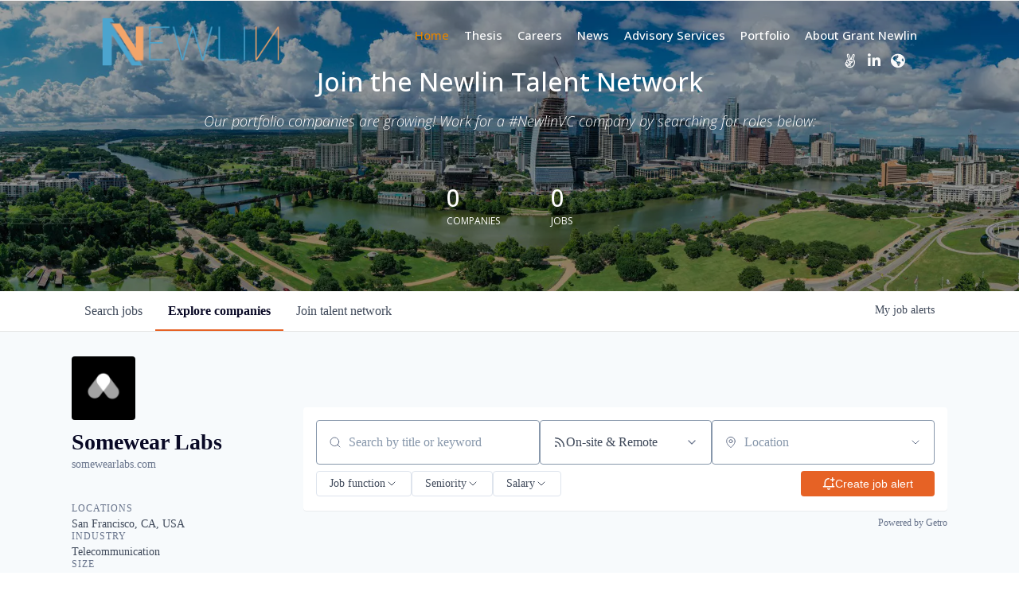

--- FILE ---
content_type: text/html; charset=utf-8
request_url: https://careers.newlin.vc/companies/somewear-labs
body_size: 25715
content:
<!DOCTYPE html><html lang="en"><head><link rel="shortcut icon" href="https://cdn.filestackcontent.com/SCB6f1jwRiii4mPu50WK" data-next-head=""/><title data-next-head="">Somewear Labs | Newlin VC Job Board</title><meta name="description" property="og:description" content="Search job openings across the Newlin VC network." data-next-head=""/><meta charSet="utf-8" data-next-head=""/><meta name="viewport" content="initial-scale=1.0, width=device-width" data-next-head=""/><link rel="apple-touch-icon" sizes="180x180" href="https://cdn.filestackcontent.com/SCB6f1jwRiii4mPu50WK" data-next-head=""/><link rel="icon" type="image/png" sizes="32x32" href="https://cdn.filestackcontent.com/SCB6f1jwRiii4mPu50WK" data-next-head=""/><link rel="icon" type="image/png" sizes="16x16" href="https://cdn.filestackcontent.com/SCB6f1jwRiii4mPu50WK" data-next-head=""/><link rel="shortcut icon" href="https://cdn.filestackcontent.com/SCB6f1jwRiii4mPu50WK" data-next-head=""/><meta name="url" property="og:url" content="https://careers.newlin.vc" data-next-head=""/><meta name="type" property="og:type" content="website" data-next-head=""/><meta name="title" property="og:title" content="Newlin VC Job Board" data-next-head=""/><meta name="image" property="og:image" content="http://cdn.filepicker.io/api/file/p4b9zK0tSuyvW6QrTPd3" data-next-head=""/><meta name="secure_url" property="og:image:secure_url" content="https://cdn.filepicker.io/api/file/p4b9zK0tSuyvW6QrTPd3" data-next-head=""/><meta name="twitter:card" content="summary_large_image" data-next-head=""/><meta name="twitter:image" content="https://cdn.filepicker.io/api/file/p4b9zK0tSuyvW6QrTPd3" data-next-head=""/><meta name="twitter:title" content="Newlin VC Job Board" data-next-head=""/><meta name="twitter:description" content="Search job openings across the Newlin VC network." data-next-head=""/><meta name="google-site-verification" content="CQNnZQRH0dvJgCqWABp64ULhLI69C53ULhWdJemAW_w" data-next-head=""/><script>!function(){var analytics=window.analytics=window.analytics||[];if(!analytics.initialize)if(analytics.invoked)window.console&&console.error&&console.error("Segment snippet included twice.");else{analytics.invoked=!0;analytics.methods=["trackSubmit","trackClick","trackLink","trackForm","pageview","identify","reset","group","track","ready","alias","debug","page","once","off","on","addSourceMiddleware","addIntegrationMiddleware","setAnonymousId","addDestinationMiddleware"];analytics.factory=function(e){return function(){if(window.analytics.initialized)return window.analytics[e].apply(window.analytics,arguments);var i=Array.prototype.slice.call(arguments);i.unshift(e);analytics.push(i);return analytics}};for(var i=0;i<analytics.methods.length;i++){var key=analytics.methods[i];analytics[key]=analytics.factory(key)}analytics.load=function(key,i){var t=document.createElement("script");t.type="text/javascript";t.async=!0;t.src="https://an.getro.com/analytics.js/v1/" + key + "/analytics.min.js";var n=document.getElementsByTagName("script")[0];n.parentNode.insertBefore(t,n);analytics._loadOptions=i};analytics._writeKey="VKRqdgSBA3lFoZSlbeHbrzqQkLPBcP7W";;analytics.SNIPPET_VERSION="4.16.1";
analytics.load("VKRqdgSBA3lFoZSlbeHbrzqQkLPBcP7W");

}}();</script><link rel="stylesheet" href="https://cdn-customers.getro.com/newlin/style.react.css??v=7d49c166ca9f24905f04271c5fbd729797522e47"/><link rel="preload" href="https://cdn.getro.com/assets/_next/static/css/b1414ae24606c043.css" as="style"/><link rel="stylesheet" href="https://cdn.getro.com/assets/_next/static/css/b1414ae24606c043.css" data-n-g=""/><noscript data-n-css=""></noscript><script defer="" nomodule="" src="https://cdn.getro.com/assets/_next/static/chunks/polyfills-42372ed130431b0a.js"></script><script id="jquery" src="https://ajax.googleapis.com/ajax/libs/jquery/3.6.0/jquery.min.js" defer="" data-nscript="beforeInteractive"></script><script src="https://cdn.getro.com/assets/_next/static/chunks/webpack-ab58b860c16628b6.js" defer=""></script><script src="https://cdn.getro.com/assets/_next/static/chunks/framework-a008f048849dfc11.js" defer=""></script><script src="https://cdn.getro.com/assets/_next/static/chunks/main-4151966bb5b4038b.js" defer=""></script><script src="https://cdn.getro.com/assets/_next/static/chunks/pages/_app-52002506ec936253.js" defer=""></script><script src="https://cdn.getro.com/assets/_next/static/chunks/a86620fd-3b4606652f1c2476.js" defer=""></script><script src="https://cdn.getro.com/assets/_next/static/chunks/07c2d338-19ca01e539922f81.js" defer=""></script><script src="https://cdn.getro.com/assets/_next/static/chunks/8230-afd6e299f7a6ae33.js" defer=""></script><script src="https://cdn.getro.com/assets/_next/static/chunks/4000-0acb5a82151cbee6.js" defer=""></script><script src="https://cdn.getro.com/assets/_next/static/chunks/9091-5cd776e8ee5ad3a3.js" defer=""></script><script src="https://cdn.getro.com/assets/_next/static/chunks/1637-66b68fc38bc6d10a.js" defer=""></script><script src="https://cdn.getro.com/assets/_next/static/chunks/3911-bec3a03c755777c4.js" defer=""></script><script src="https://cdn.getro.com/assets/_next/static/chunks/9117-6f216abbf55ba8cd.js" defer=""></script><script src="https://cdn.getro.com/assets/_next/static/chunks/1446-b10012f4e22f3c87.js" defer=""></script><script src="https://cdn.getro.com/assets/_next/static/chunks/9582-aa7f986fdb36f43c.js" defer=""></script><script src="https://cdn.getro.com/assets/_next/static/chunks/7444-5b216bf1b914fcfd.js" defer=""></script><script src="https://cdn.getro.com/assets/_next/static/chunks/5809-2d37fe16713c0c21.js" defer=""></script><script src="https://cdn.getro.com/assets/_next/static/chunks/pages/companies/%5BcompanySlug%5D-90321ee40d908649.js" defer=""></script><script src="https://cdn.getro.com/assets/_next/static/wVUNz74L36J38sTj2A9V4/_buildManifest.js" defer=""></script><script src="https://cdn.getro.com/assets/_next/static/wVUNz74L36J38sTj2A9V4/_ssgManifest.js" defer=""></script><meta name="sentry-trace" content="4895393763f2ea87031fda5065d0260a-bbe4d4e068f76a5c-0"/><meta name="baggage" content="sentry-environment=production,sentry-release=08a5512cff5c0e51019517bf0630219b287ce933,sentry-public_key=99c84790fa184cf49c16c34cd7113f75,sentry-trace_id=4895393763f2ea87031fda5065d0260a,sentry-org_id=129958,sentry-sampled=false,sentry-sample_rand=0.403544903502671,sentry-sample_rate=0.033"/><style data-styled="" data-styled-version="5.3.11">.gVRrUK{box-sizing:border-box;margin:0;min-width:0;font-family:-apple-system,BlinkMacSystemFont,'Segoe UI','Roboto','Oxygen','Ubuntu','Cantarell','Fira Sans','Droid Sans','Helvetica Neue','sans-serif';font-weight:400;font-style:normal;font-size:16px;color:#3F495A;}/*!sc*/
.fyPcag{box-sizing:border-box;margin:0;min-width:0;background-color:#F7FAFC;min-height:100vh;-webkit-flex-direction:column;-ms-flex-direction:column;flex-direction:column;-webkit-align-items:stretch;-webkit-box-align:stretch;-ms-flex-align:stretch;align-items:stretch;}/*!sc*/
.elbZCm{box-sizing:border-box;margin:0;min-width:0;width:100%;}/*!sc*/
.dKubqp{box-sizing:border-box;margin:0;min-width:0;}/*!sc*/
.dFKghv{box-sizing:border-box;margin:0;min-width:0;box-shadow:0 1px 0 0 #e5e5e5;-webkit-flex-direction:row;-ms-flex-direction:row;flex-direction:row;width:100%;background-color:#ffffff;}/*!sc*/
.byBMUo{box-sizing:border-box;margin:0;min-width:0;max-width:100%;width:100%;margin-left:auto;margin-right:auto;}/*!sc*/
@media screen and (min-width:40em){.byBMUo{width:100%;}}/*!sc*/
@media screen and (min-width:65em){.byBMUo{width:1100px;}}/*!sc*/
.hQFgTu{box-sizing:border-box;margin:0;min-width:0;color:#4900FF;position:relative;-webkit-text-decoration:none;text-decoration:none;-webkit-transition:all ease 0.3s;transition:all ease 0.3s;text-transform:capitalize;-webkit-order:0;-ms-flex-order:0;order:0;padding-left:16px;padding-right:16px;padding-top:16px;padding-bottom:16px;font-size:16px;color:#3F495A;display:-webkit-box;display:-webkit-flex;display:-ms-flexbox;display:flex;-webkit-align-items:baseline;-webkit-box-align:baseline;-ms-flex-align:baseline;align-items:baseline;}/*!sc*/
@media screen and (min-width:40em){.hQFgTu{text-transform:capitalize;}}/*!sc*/
@media screen and (min-width:65em){.hQFgTu{text-transform:unset;}}/*!sc*/
.hQFgTu span{display:none;}/*!sc*/
.hQFgTu::after{content:'';position:absolute;left:0;right:0;bottom:0;height:0.125rem;background-color:#4900FF;opacity:0;-webkit-transition:opacity 0.3s;transition:opacity 0.3s;}/*!sc*/
.hQFgTu:hover{color:#3F495A;}/*!sc*/
.hQFgTu:active{background-color:#F7FAFC;-webkit-transform:scale(.94);-ms-transform:scale(.94);transform:scale(.94);}/*!sc*/
.hQFgTu.active{font-weight:600;color:#090925;}/*!sc*/
.hQFgTu.active::after{opacity:1;}/*!sc*/
@media screen and (min-width:40em){.hQFgTu{padding-left:16px;padding-right:16px;}}/*!sc*/
.ekJmTQ{box-sizing:border-box;margin:0;min-width:0;display:none;}/*!sc*/
@media screen and (min-width:40em){.ekJmTQ{display:none;}}/*!sc*/
@media screen and (min-width:65em){.ekJmTQ{display:inline-block;}}/*!sc*/
.cyRTWj{box-sizing:border-box;margin:0;min-width:0;color:#4900FF;position:relative;-webkit-text-decoration:none;text-decoration:none;-webkit-transition:all ease 0.3s;transition:all ease 0.3s;text-transform:capitalize;-webkit-order:1;-ms-flex-order:1;order:1;padding-left:16px;padding-right:16px;padding-top:16px;padding-bottom:16px;font-size:16px;color:#3F495A;display:-webkit-box;display:-webkit-flex;display:-ms-flexbox;display:flex;-webkit-align-items:baseline;-webkit-box-align:baseline;-ms-flex-align:baseline;align-items:baseline;}/*!sc*/
@media screen and (min-width:40em){.cyRTWj{text-transform:capitalize;}}/*!sc*/
@media screen and (min-width:65em){.cyRTWj{text-transform:unset;}}/*!sc*/
.cyRTWj span{display:none;}/*!sc*/
.cyRTWj::after{content:'';position:absolute;left:0;right:0;bottom:0;height:0.125rem;background-color:#4900FF;opacity:0;-webkit-transition:opacity 0.3s;transition:opacity 0.3s;}/*!sc*/
.cyRTWj:hover{color:#3F495A;}/*!sc*/
.cyRTWj:active{background-color:#F7FAFC;-webkit-transform:scale(.94);-ms-transform:scale(.94);transform:scale(.94);}/*!sc*/
.cyRTWj.active{font-weight:600;color:#090925;}/*!sc*/
.cyRTWj.active::after{opacity:1;}/*!sc*/
@media screen and (min-width:40em){.cyRTWj{padding-left:16px;padding-right:16px;}}/*!sc*/
.kPzaxb{box-sizing:border-box;margin:0;min-width:0;color:#4900FF;position:relative;-webkit-text-decoration:none;text-decoration:none;-webkit-transition:all ease 0.3s;transition:all ease 0.3s;text-transform:unset;-webkit-order:2;-ms-flex-order:2;order:2;padding-left:16px;padding-right:16px;padding-top:16px;padding-bottom:16px;font-size:16px;color:#3F495A;display:-webkit-box;display:-webkit-flex;display:-ms-flexbox;display:flex;-webkit-align-items:center;-webkit-box-align:center;-ms-flex-align:center;align-items:center;}/*!sc*/
.kPzaxb span{display:none;}/*!sc*/
.kPzaxb::after{content:'';position:absolute;left:0;right:0;bottom:0;height:0.125rem;background-color:#4900FF;opacity:0;-webkit-transition:opacity 0.3s;transition:opacity 0.3s;}/*!sc*/
.kPzaxb:hover{color:#3F495A;}/*!sc*/
.kPzaxb:active{background-color:#F7FAFC;-webkit-transform:scale(.94);-ms-transform:scale(.94);transform:scale(.94);}/*!sc*/
.kPzaxb.active{font-weight:600;color:#090925;}/*!sc*/
.kPzaxb.active::after{opacity:1;}/*!sc*/
@media screen and (min-width:40em){.kPzaxb{padding-left:16px;padding-right:16px;}}/*!sc*/
.jQZwAb{box-sizing:border-box;margin:0;min-width:0;display:inline-block;}/*!sc*/
@media screen and (min-width:40em){.jQZwAb{display:inline-block;}}/*!sc*/
@media screen and (min-width:65em){.jQZwAb{display:none;}}/*!sc*/
.ioCEHO{box-sizing:border-box;margin:0;min-width:0;margin-left:auto;margin-right:16px;text-align:left;-webkit-flex-direction:column;-ms-flex-direction:column;flex-direction:column;-webkit-order:9999;-ms-flex-order:9999;order:9999;}/*!sc*/
@media screen and (min-width:40em){.ioCEHO{margin-right:16px;}}/*!sc*/
@media screen and (min-width:65em){.ioCEHO{margin-right:0;}}/*!sc*/
.iJaGyT{box-sizing:border-box;margin:0;min-width:0;position:relative;cursor:pointer;-webkit-transition:all ease 0.3s;transition:all ease 0.3s;border-radius:4px;font-size:16px;font-weight:500;display:-webkit-box;display:-webkit-flex;display:-ms-flexbox;display:flex;-webkit-tap-highlight-color:transparent;-webkit-align-items:center;-webkit-box-align:center;-ms-flex-align:center;align-items:center;font-family:-apple-system,BlinkMacSystemFont,'Segoe UI','Roboto','Oxygen','Ubuntu','Cantarell','Fira Sans','Droid Sans','Helvetica Neue','sans-serif';color:#3F495A;background-color:#FFFFFF;border-style:solid;border-color:#A3B1C2;border-width:1px;border:none;border-color:transparent;width:small;height:small;margin-top:8px;padding:8px 16px;padding-right:0;-webkit-align-self:center;-ms-flex-item-align:center;align-self:center;font-size:14px;}/*!sc*/
.iJaGyT:active{-webkit-transform:scale(.94);-ms-transform:scale(.94);transform:scale(.94);box-shadow:inset 0px 1.875px 1.875px rgba(0,0,0,0.12);}/*!sc*/
.iJaGyT:disabled{color:#A3B1C2;}/*!sc*/
.iJaGyT:hover{background-color:#F7FAFC;}/*!sc*/
.iJaGyT [role="progressbar"] > div > div{border-color:rgba(63,73,90,0.2);border-top-color:#090925;}/*!sc*/
@media screen and (min-width:40em){.iJaGyT{border-color:#A3B1C2;}}/*!sc*/
@media screen and (min-width:40em){.iJaGyT{padding-right:16px;}}/*!sc*/
.jUfIjB{box-sizing:border-box;margin:0;min-width:0;display:none;}/*!sc*/
@media screen and (min-width:40em){.jUfIjB{display:block;}}/*!sc*/
.iqghoL{box-sizing:border-box;margin:0;min-width:0;margin-left:auto !important;margin-right:auto !important;box-sizing:border-box;max-width:100%;position:static;z-index:1;margin-left:auto;margin-right:auto;width:100%;padding-top:0;padding-left:16px;padding-right:16px;padding-bottom:64px;}/*!sc*/
@media screen and (min-width:40em){.iqghoL{width:100%;}}/*!sc*/
@media screen and (min-width:65em){.iqghoL{width:1132px;}}/*!sc*/
.etzjPe{box-sizing:border-box;margin:0;min-width:0;margin-top:32px;margin-bottom:32px;-webkit-flex-direction:column;-ms-flex-direction:column;flex-direction:column;}/*!sc*/
@media screen and (min-width:40em){.etzjPe{-webkit-flex-direction:column;-ms-flex-direction:column;flex-direction:column;}}/*!sc*/
@media screen and (min-width:65em){.etzjPe{-webkit-flex-direction:row;-ms-flex-direction:row;flex-direction:row;}}/*!sc*/
.kLtriP{box-sizing:border-box;margin:0;min-width:0;width:100%;padding-left:0;padding-right:0;}/*!sc*/
@media screen and (min-width:40em){.kLtriP{width:100%;padding-right:0;}}/*!sc*/
@media screen and (min-width:65em){.kLtriP{width:25%;padding-right:16px;}}/*!sc*/
.eMPMyx{box-sizing:border-box;margin:0;min-width:0;-webkit-flex-direction:column;-ms-flex-direction:column;flex-direction:column;}/*!sc*/
.bFbbhu{box-sizing:border-box;margin:0;min-width:0;-webkit-flex-direction:row;-ms-flex-direction:row;flex-direction:row;}/*!sc*/
@media screen and (min-width:40em){.bFbbhu{-webkit-flex-direction:row;-ms-flex-direction:row;flex-direction:row;}}/*!sc*/
@media screen and (min-width:65em){.bFbbhu{-webkit-flex-direction:column;-ms-flex-direction:column;flex-direction:column;}}/*!sc*/
.cOBlWE{box-sizing:border-box;margin:0;min-width:0;height:80px;margin-bottom:0;margin-right:8px;width:80px;}/*!sc*/
@media screen and (min-width:40em){.cOBlWE{margin-bottom:0;margin-right:8px;}}/*!sc*/
@media screen and (min-width:65em){.cOBlWE{margin-bottom:8px;margin-right:0;}}/*!sc*/
.YwisV{box-sizing:border-box;margin:0;min-width:0;-webkit-flex-direction:column;-ms-flex-direction:column;flex-direction:column;-webkit-box-pack:center;-webkit-justify-content:center;-ms-flex-pack:center;justify-content:center;}/*!sc*/
.pPXHF{box-sizing:border-box;margin:0;min-width:0;font-weight:600;-webkit-align-self:center;-ms-flex-item-align:center;align-self:center;font-size:28px;line-height:1.4;color:#090925;}/*!sc*/
@media screen and (min-width:40em){.pPXHF{-webkit-align-self:center;-ms-flex-item-align:center;align-self:center;}}/*!sc*/
@media screen and (min-width:65em){.pPXHF{-webkit-align-self:unset;-ms-flex-item-align:unset;align-self:unset;}}/*!sc*/
.jdOgZP{box-sizing:border-box;margin:0;min-width:0;-webkit-text-decoration:none !important;text-decoration:none !important;line-height:17px;font-size:14px;-webkit-align-items:center;-webkit-box-align:center;-ms-flex-align:center;align-items:center;display:-webkit-box;display:-webkit-flex;display:-ms-flexbox;display:flex;color:#67738B;}/*!sc*/
.eaqeSC{box-sizing:border-box;margin:0;min-width:0;row-gap:16px;margin-top:40px;margin-bottom:40px;-webkit-flex-direction:column;-ms-flex-direction:column;flex-direction:column;}/*!sc*/
.jMwpwM{box-sizing:border-box;margin:0;min-width:0;}/*!sc*/
.jMwpwM > p:first-child{margin-bottom:4px;text-transform:uppercase;color:#67738B;font-size:12px;line-height:14px;-webkit-letter-spacing:1px;-moz-letter-spacing:1px;-ms-letter-spacing:1px;letter-spacing:1px;}/*!sc*/
.jMwpwM > p:last-child{text-transform:none;color:#3F495A;line-height:17px;font-size:14px;}/*!sc*/
.cEDDVu{box-sizing:border-box;margin:0;min-width:0;}/*!sc*/
.cEDDVu > p:first-child{margin-bottom:4px;text-transform:uppercase;color:#67738B;font-size:12px;line-height:14px;-webkit-letter-spacing:1px;-moz-letter-spacing:1px;-ms-letter-spacing:1px;letter-spacing:1px;}/*!sc*/
.cEDDVu > p:last-child{text-transform:capitalize;color:#3F495A;line-height:17px;font-size:14px;}/*!sc*/
.ezVlLB{box-sizing:border-box;margin:0;min-width:0;height:24px;}/*!sc*/
.kCLvdc{box-sizing:border-box;margin:0;min-width:0;height:16px;width:16px;margin-right:8px;color:#4a4a4a;}/*!sc*/
.hjIfoF{box-sizing:border-box;margin:0;min-width:0;line-height:22.4px;font-size:16px;color:#3F495A;margin-bottom:40px;}/*!sc*/
.UDiJj{box-sizing:border-box;margin:0;min-width:0;-webkit-appearance:none;-moz-appearance:none;appearance:none;display:inline-block;text-align:center;line-height:inherit;-webkit-text-decoration:none;text-decoration:none;font-size:inherit;padding-left:16px;padding-right:16px;padding-top:8px;padding-bottom:8px;color:#ffffff;background-color:#4900FF;border:none;border-radius:4px;position:relative;z-index:2;-webkit-box-pack:unset;-webkit-justify-content:unset;-ms-flex-pack:unset;justify-content:unset;-webkit-text-decoration:underline;text-decoration:underline;cursor:pointer;border-radius:0;border:none;padding:0;background-color:transparent;color:inherit;display:-webkit-box;display:-webkit-flex;display:-ms-flexbox;display:flex;-webkit-align-items:center;-webkit-box-align:center;-ms-flex-align:center;align-items:center;-webkit-text-decoration:none;text-decoration:none;font-size:13px;line-height:16px;color:#67738B;padding-top:4px;margin-bottom:64px;font-size:14px;color:#67738B;-webkit-align-items:center;-webkit-box-align:center;-ms-flex-align:center;align-items:center;display:-webkit-box;display:-webkit-flex;display:-ms-flexbox;display:flex;}/*!sc*/
@media screen and (min-width:40em){.UDiJj{margin-bottom:64px;}}/*!sc*/
@media screen and (min-width:65em){.UDiJj{margin-bottom:0;}}/*!sc*/
.inYcWd{box-sizing:border-box;margin:0;min-width:0;stroke:#67738B;-webkit-flex-shrink:0;-ms-flex-negative:0;flex-shrink:0;margin-right:8px;height:16px;width:16px;}/*!sc*/
.kkEXQG{box-sizing:border-box;margin:0;min-width:0;color:#090925;display:block;font-size:18px;margin-bottom:16px;}/*!sc*/
@media screen and (min-width:40em){.kkEXQG{display:block;}}/*!sc*/
@media screen and (min-width:65em){.kkEXQG{display:none;}}/*!sc*/
.eNBhGm{box-sizing:border-box;margin:0;min-width:0;width:100%;padding-left:0;padding-right:0;}/*!sc*/
@media screen and (min-width:40em){.eNBhGm{width:100%;padding-left:0;}}/*!sc*/
@media screen and (min-width:65em){.eNBhGm{width:75%;padding-left:16px;}}/*!sc*/
.bkhDTe{box-sizing:border-box;margin:0;min-width:0;margin-top:64px;margin-bottom:32px;}/*!sc*/
.dOjeRb{box-sizing:border-box;margin:0;min-width:0;padding-left:16px;padding-right:16px;padding-top:8px;padding-bottom:8px;background:white;border:none;box-shadow:0px 1px 0px 0px rgba(0,0,0,0.06);border-radius:4px;padding:16px;margin-top:0px;margin-bottom:0px;}/*!sc*/
.dPOMYt{box-sizing:border-box;margin:0;min-width:0;position:relative;-webkit-flex-direction:column;-ms-flex-direction:column;flex-direction:column;}/*!sc*/
.eafdQG{box-sizing:border-box;margin:0;min-width:0;gap:8px;position:relative;-webkit-flex-direction:column;-ms-flex-direction:column;flex-direction:column;padding-bottom:8px;-webkit-align-items:flex-start;-webkit-box-align:flex-start;-ms-flex-align:flex-start;align-items:flex-start;}/*!sc*/
@media screen and (min-width:40em){.eafdQG{-webkit-flex-direction:column;-ms-flex-direction:column;flex-direction:column;}}/*!sc*/
@media screen and (min-width:65em){.eafdQG{-webkit-flex-direction:row;-ms-flex-direction:row;flex-direction:row;}}/*!sc*/
.dtqdsu{box-sizing:border-box;margin:0;min-width:0;-webkit-align-items:center;-webkit-box-align:center;-ms-flex-align:center;align-items:center;width:100%;position:relative;}/*!sc*/
.hNsqQD{box-sizing:border-box;margin:0;min-width:0;-webkit-align-self:center;-ms-flex-item-align:center;align-self:center;-webkit-flex-shrink:0;-ms-flex-negative:0;flex-shrink:0;stroke:currentColor;position:absolute;left:16px;color:#67738B;height:16px;width:16px;}/*!sc*/
.jPrzrh{box-sizing:border-box;margin:0;min-width:0;display:block;width:100%;padding:8px;-webkit-appearance:none;-moz-appearance:none;appearance:none;font-size:inherit;line-height:inherit;border:1px solid;border-radius:4px;color:inherit;background-color:transparent;border-color:#8797AB;font-size:16px;-webkit-transition:all .3s;transition:all .3s;color:#3F495A;background-color:#FFFFFF;border-color:#8797AB !important;padding-left:40px;padding-right:12px;padding-top:8px;padding-bottom:8px;font-size:16px;line-height:22px;height:40px;font-family:inherit!important;border-radius:4px;border:1px solid;height:56px;}/*!sc*/
.jPrzrh:disabled{background-color:#EDF2F7;color:#67738B;border-color:#DEE4ED;opacity:1;}/*!sc*/
.jPrzrh::-webkit-input-placeholder{color:#8797AB;}/*!sc*/
.jPrzrh::-moz-placeholder{color:#8797AB;}/*!sc*/
.jPrzrh:-ms-input-placeholder{color:#8797AB;}/*!sc*/
.jPrzrh::placeholder{color:#8797AB;}/*!sc*/
.jPrzrh:focus{outline:none !important;border-color:#3F495A;}/*!sc*/
.jPrzrh::-webkit-input-placeholder{color:#8797AB;font-size:16px;}/*!sc*/
.jPrzrh::-moz-placeholder{color:#8797AB;font-size:16px;}/*!sc*/
.jPrzrh:-ms-input-placeholder{color:#8797AB;font-size:16px;}/*!sc*/
.jPrzrh::placeholder{color:#8797AB;font-size:16px;}/*!sc*/
.gpYOrq{box-sizing:border-box;margin:0;min-width:0;width:100%;max-width:100%;position:relative;}/*!sc*/
@media screen and (min-width:40em){.gpYOrq{max-width:100%;}}/*!sc*/
@media screen and (min-width:65em){.gpYOrq{max-width:216px;}}/*!sc*/
.ifTlGn{box-sizing:border-box;margin:0;min-width:0;border:1px solid;border-color:#8797AB;border-radius:4px;height:56px;width:100%;color:#3F495A;font-size:16px;line-height:24px;-webkit-box-pack:justify;-webkit-justify-content:space-between;-ms-flex-pack:justify;justify-content:space-between;-webkit-align-items:center;-webkit-box-align:center;-ms-flex-align:center;align-items:center;padding:12px 16px;cursor:pointer;}/*!sc*/
.hMzqbi{box-sizing:border-box;margin:0;min-width:0;-webkit-box-pack:justify;-webkit-justify-content:space-between;-ms-flex-pack:justify;justify-content:space-between;-webkit-align-items:center;-webkit-box-align:center;-ms-flex-align:center;align-items:center;gap:8px;}/*!sc*/
.gKbVEE{box-sizing:border-box;margin:0;min-width:0;width:16px;height:16px;}/*!sc*/
.hOzwRQ{box-sizing:border-box;margin:0;min-width:0;color:#67738B;width:16px;height:16px;}/*!sc*/
.bQTaFj{box-sizing:border-box;margin:0;min-width:0;position:relative;width:100%;}/*!sc*/
.bQTaFj svg{margin-left:0px;}/*!sc*/
.CPtuy{box-sizing:border-box;margin:0;min-width:0;display:block;width:100%;padding:8px;-webkit-appearance:none;-moz-appearance:none;appearance:none;font-size:inherit;line-height:inherit;border:1px solid;border-radius:4px;color:inherit;background-color:transparent;border-color:#8797AB;font-size:16px;-webkit-transition:all .3s;transition:all .3s;color:#3F495A;background-color:#FFFFFF;border-color:#8797AB !important;padding-left:40px;padding-right:12px;padding-top:8px;padding-bottom:8px;font-size:16px;line-height:22px;height:40px;font-family:inherit!important;border-radius:4px;border:1px solid;-webkit-transition:none;transition:none;text-transform:none;height:56px;}/*!sc*/
.CPtuy:disabled{background-color:#EDF2F7;color:#67738B;border-color:#DEE4ED;opacity:1;}/*!sc*/
.CPtuy::-webkit-input-placeholder{color:#8797AB;}/*!sc*/
.CPtuy::-moz-placeholder{color:#8797AB;}/*!sc*/
.CPtuy:-ms-input-placeholder{color:#8797AB;}/*!sc*/
.CPtuy::placeholder{color:#8797AB;}/*!sc*/
.CPtuy:focus{outline:none !important;border-color:#3F495A;}/*!sc*/
.CPtuy::-webkit-input-placeholder{color:#8797AB;font-size:16px;}/*!sc*/
.CPtuy::-moz-placeholder{color:#8797AB;font-size:16px;}/*!sc*/
.CPtuy:-ms-input-placeholder{color:#8797AB;font-size:16px;}/*!sc*/
.CPtuy::placeholder{color:#8797AB;font-size:16px;}/*!sc*/
.gaTgQg{box-sizing:border-box;margin:0;min-width:0;stroke:#67738B;background:transparent;position:absolute;right:16px;cursor:pointer;display:-webkit-box;display:-webkit-flex;display:-ms-flexbox;display:flex;-webkit-align-items:center;-webkit-box-align:center;-ms-flex-align:center;align-items:center;color:#67738B;}/*!sc*/
.fhUgHl{box-sizing:border-box;margin:0;min-width:0;-webkit-align-self:center;-ms-flex-item-align:center;align-self:center;-webkit-flex-shrink:0;-ms-flex-negative:0;flex-shrink:0;stroke:currentColor;color:#67738B;width:1em;height:1em;}/*!sc*/
.ePOtqE{box-sizing:border-box;margin:0;min-width:0;gap:24px;-webkit-flex-direction:column;-ms-flex-direction:column;flex-direction:column;}/*!sc*/
@media screen and (min-width:40em){.ePOtqE{gap:8px;-webkit-flex-direction:row;-ms-flex-direction:row;flex-direction:row;}}/*!sc*/
.imIhDR{box-sizing:border-box;margin:0;min-width:0;gap:0px;width:100%;}/*!sc*/
@media screen and (min-width:40em){.imIhDR{gap:0px;}}/*!sc*/
@media screen and (min-width:65em){.imIhDR{gap:8px;}}/*!sc*/
@media screen and (min-width:40em){.imIhDR{width:50%;}}/*!sc*/
@media screen and (min-width:65em){.imIhDR{width:100%;}}/*!sc*/
.hBsjQI{box-sizing:border-box;margin:0;min-width:0;overflow:hidden;z-index:1;max-width:850px;}/*!sc*/
.kDugEE{box-sizing:border-box;margin:0;min-width:0;display:none;gap:8px;-webkit-flex-wrap:wrap;-ms-flex-wrap:wrap;flex-wrap:wrap;height:34px;overflow:hidden;}/*!sc*/
@media screen and (min-width:40em){.kDugEE{display:none;}}/*!sc*/
@media screen and (min-width:65em){.kDugEE{display:-webkit-box;display:-webkit-flex;display:-ms-flexbox;display:flex;}}/*!sc*/
.kDugEE button{padding:0px;}/*!sc*/
.eLEnDy{box-sizing:border-box;margin:0;min-width:0;box-sizing:border-box;-webkit-order:1;-ms-flex-order:1;order:1;}/*!sc*/
.gEjMnB{box-sizing:border-box;margin:0;min-width:0;z-index:999;border:1px solid;border-radius:4px;-webkit-align-items:left;-webkit-box-align:left;-ms-flex-align:left;align-items:left;width:100%;padding:4px 16px;-webkit-box-pack:justify;-webkit-justify-content:space-between;-ms-flex-pack:justify;justify-content:space-between;gap:4px;border-color:#DEE4ED;height:32px;position:relative;cursor:pointer;}/*!sc*/
@media screen and (min-width:40em){.gEjMnB{-webkit-align-items:center;-webkit-box-align:center;-ms-flex-align:center;align-items:center;width:auto;}}/*!sc*/
.bTFOLE{box-sizing:border-box;margin:0;min-width:0;font-size:14px;font-weight:500;line-height:24px;color:#3F495A;}/*!sc*/
.jKkGwI{box-sizing:border-box;margin:0;min-width:0;-webkit-align-self:center;-ms-flex-item-align:center;align-self:center;-webkit-flex-shrink:0;-ms-flex-negative:0;flex-shrink:0;color:#3F495A;width:16px;height:16px;}/*!sc*/
.jKkGwI stroke{main:#3F495A;dark:#090925;subtle:#67738B;placeholder:#8797AB;link:#3F495A;link-accent:#4900FF;error:#D90218;}/*!sc*/
.kxjAFd{box-sizing:border-box;margin:0;min-width:0;box-sizing:border-box;-webkit-order:2;-ms-flex-order:2;order:2;}/*!sc*/
.cYZSww{box-sizing:border-box;margin:0;min-width:0;box-sizing:border-box;-webkit-order:3;-ms-flex-order:3;order:3;}/*!sc*/
.disCzZ{box-sizing:border-box;margin:0;min-width:0;padding-top:8px;-webkit-box-pack:end;-webkit-justify-content:flex-end;-ms-flex-pack:end;justify-content:flex-end;}/*!sc*/
.cMUIwX{box-sizing:border-box;margin:0;min-width:0;color:#4900FF;position:relative;text-align:right;-webkit-text-decoration:none;text-decoration:none;color:#67738B !important;font-size:12px;}/*!sc*/
.cMUIwX:hover{color:#3F495A !important;-webkit-text-decoration:underline;text-decoration:underline;}/*!sc*/
.dYKEfL{box-sizing:border-box;margin:0;min-width:0;margin-top:16px;}/*!sc*/
.gzvRyC{box-sizing:border-box;margin:0;min-width:0;-webkit-flex-direction:column;-ms-flex-direction:column;flex-direction:column;padding-bottom:32px;}/*!sc*/
.jVkuIv{box-sizing:border-box;margin:0;min-width:0;padding-bottom:8px;}/*!sc*/
.eeJJhv{box-sizing:border-box;margin:0;min-width:0;padding-left:5px;padding-right:5px;font-size:14px;margin-right:8px;}/*!sc*/
.cPisjV{box-sizing:border-box;margin:0;min-width:0;width:40px;height:40px;border-width:4px;border-radius:99999px;border-style:solid;border-color:#DEE4ED;border-top-color:#4900FF;-webkit-animation:animationSpin 1s linear infinite;animation:animationSpin 1s linear infinite;margin:auto;display:block;}/*!sc*/
.fIUOoG{box-sizing:border-box;margin:0;min-width:0;justify-self:flex-end;margin-top:auto;-webkit-flex-direction:row;-ms-flex-direction:row;flex-direction:row;width:100%;background-color:transparent;padding-top:32px;padding-bottom:32px;}/*!sc*/
.Jizzq{box-sizing:border-box;margin:0;min-width:0;width:100%;margin-left:auto;margin-right:auto;-webkit-flex-direction:column;-ms-flex-direction:column;flex-direction:column;text-align:center;}/*!sc*/
@media screen and (min-width:40em){.Jizzq{width:1100px;}}/*!sc*/
.fONCsf{box-sizing:border-box;margin:0;min-width:0;color:#4900FF;-webkit-align-self:center;-ms-flex-item-align:center;align-self:center;margin-bottom:16px;color:#090925;width:120px;}/*!sc*/
.bfORaf{box-sizing:border-box;margin:0;min-width:0;color:currentColor;width:100%;height:auto;}/*!sc*/
.gkPOSa{box-sizing:border-box;margin:0;min-width:0;-webkit-flex-direction:row;-ms-flex-direction:row;flex-direction:row;-webkit-box-pack:center;-webkit-justify-content:center;-ms-flex-pack:center;justify-content:center;-webkit-flex-wrap:wrap;-ms-flex-wrap:wrap;flex-wrap:wrap;}/*!sc*/
.hDtUlk{box-sizing:border-box;margin:0;min-width:0;-webkit-appearance:none;-moz-appearance:none;appearance:none;display:inline-block;text-align:center;line-height:inherit;-webkit-text-decoration:none;text-decoration:none;font-size:inherit;padding-left:16px;padding-right:16px;padding-top:8px;padding-bottom:8px;color:#ffffff;background-color:#4900FF;border:none;border-radius:4px;padding-left:8px;padding-right:8px;font-size:16px;position:relative;z-index:2;cursor:pointer;-webkit-transition:all ease 0.3s;transition:all ease 0.3s;border-radius:4px;font-weight:500;display:-webkit-box;display:-webkit-flex;display:-ms-flexbox;display:flex;-webkit-tap-highlight-color:transparent;-webkit-align-items:center;-webkit-box-align:center;-ms-flex-align:center;align-items:center;font-family:-apple-system,BlinkMacSystemFont,'Segoe UI','Roboto','Oxygen','Ubuntu','Cantarell','Fira Sans','Droid Sans','Helvetica Neue','sans-serif';color:#3F495A;background-color:transparent;border-style:solid;border-color:#A3B1C2;border-width:1px;border:none;-webkit-box-pack:unset;-webkit-justify-content:unset;-ms-flex-pack:unset;justify-content:unset;-webkit-text-decoration:none;text-decoration:none;white-space:nowrap;margin-right:16px;padding:0;color:#67738B;padding-top:4px;padding-bottom:4px;font-size:12px;}/*!sc*/
.hDtUlk:active{-webkit-transform:scale(.94);-ms-transform:scale(.94);transform:scale(.94);box-shadow:inset 0px 1.875px 1.875px rgba(0,0,0,0.12);}/*!sc*/
.hDtUlk:disabled{color:#A3B1C2;}/*!sc*/
.hDtUlk:hover{-webkit-text-decoration:underline;text-decoration:underline;}/*!sc*/
.hDtUlk [role="progressbar"] > div > div{border-color:rgba(63,73,90,0.2);border-top-color:#090925;}/*!sc*/
data-styled.g1[id="sc-aXZVg"]{content:"gVRrUK,fyPcag,elbZCm,dKubqp,dFKghv,byBMUo,hQFgTu,ekJmTQ,cyRTWj,kPzaxb,jQZwAb,ioCEHO,iJaGyT,jUfIjB,iqghoL,etzjPe,kLtriP,eMPMyx,bFbbhu,cOBlWE,YwisV,pPXHF,jdOgZP,eaqeSC,jMwpwM,cEDDVu,ezVlLB,kCLvdc,hjIfoF,UDiJj,inYcWd,kkEXQG,eNBhGm,bkhDTe,dOjeRb,dPOMYt,eafdQG,dtqdsu,hNsqQD,jPrzrh,gpYOrq,ifTlGn,hMzqbi,gKbVEE,hOzwRQ,bQTaFj,CPtuy,gaTgQg,fhUgHl,ePOtqE,imIhDR,hBsjQI,kDugEE,eLEnDy,gEjMnB,bTFOLE,jKkGwI,kxjAFd,cYZSww,disCzZ,cMUIwX,dYKEfL,gzvRyC,jVkuIv,eeJJhv,cPisjV,fIUOoG,Jizzq,fONCsf,bfORaf,gkPOSa,hDtUlk,"}/*!sc*/
.fteAEG{display:-webkit-box;display:-webkit-flex;display:-ms-flexbox;display:flex;}/*!sc*/
data-styled.g2[id="sc-gEvEer"]{content:"fteAEG,"}/*!sc*/
.flWBVF{box-sizing:border-box;margin:0;min-width:0;container-type:inline-size;container-name:hero;}/*!sc*/
.oKRgS{box-sizing:border-box;margin:0;min-width:0;position:relative;background-size:cover;background-position:center center;text-align:center;padding-top:32px;padding-bottom:32px;color:#ffffff;}/*!sc*/
@media (min-width:480px){.oKRgS{padding:calc(10 * 0.5rem) 0;}}/*!sc*/
.oKRgS::before{content:'';position:absolute;left:0;right:0;top:0;bottom:0;background-color:rgba(0,0,0,.38);z-index:2;}/*!sc*/
.iFoJuC{box-sizing:border-box;margin:0;min-width:0;object-fit:cover;width:100%;height:100%;position:absolute;left:0;top:0;}/*!sc*/
.cmDbPT{box-sizing:border-box;margin:0;min-width:0;margin-left:auto !important;margin-right:auto !important;box-sizing:border-box;max-width:100%;position:relative;z-index:3;margin-left:auto;margin-right:auto;width:100%;padding-top:0;padding-left:16px;padding-right:16px;}/*!sc*/
@media screen and (min-width:40em){.cmDbPT{width:100%;}}/*!sc*/
@media screen and (min-width:65em){.cmDbPT{width:1132px;}}/*!sc*/
.bsENgY{box-sizing:border-box;margin:0;min-width:0;max-width:900px;position:relative;text-align:center;font-size:18px;font-weight:500;font-family:inherit;margin-left:auto;margin-right:auto;margin-top:0;margin-bottom:0;color:inherit;}/*!sc*/
@media screen and (min-width:40em){.bsENgY{font-size:32px;}}/*!sc*/
.pKjCT{box-sizing:border-box;margin:0;min-width:0;position:relative;font-weight:300;font-style:italic;color:inherit;font-size:16px;margin-top:16px;margin-left:auto;margin-right:auto;margin-bottom:0;}/*!sc*/
.pKjCT:first-child{margin-top:0;}/*!sc*/
@media screen and (min-width:40em){.pKjCT{font-size:18px;}}/*!sc*/
.gwmNXr{box-sizing:border-box;margin:0;min-width:0;}/*!sc*/
.fmUVIp{box-sizing:border-box;margin:0;min-width:0;-webkit-box-pack:center;-webkit-justify-content:center;-ms-flex-pack:center;justify-content:center;-webkit-align-items:center;-webkit-box-align:center;-ms-flex-align:center;align-items:center;}/*!sc*/
.fmUVIp:not(:first-child){margin-top:32px;}/*!sc*/
@media screen and (min-width:40em){.fmUVIp:not(:first-child){margin-top:64px;}}/*!sc*/
@media screen and (min-width:65em){.fmUVIp:not(:first-child){margin-top:64px;}}/*!sc*/
.HtwpK{box-sizing:border-box;margin:0;min-width:0;max-width:300px;}/*!sc*/
.eOOXFH{box-sizing:border-box;margin:0;min-width:0;-webkit-box-pack:space-around;-webkit-justify-content:space-around;-ms-flex-pack:space-around;justify-content:space-around;margin-top:0;}/*!sc*/
.fbDqWI{box-sizing:border-box;margin:0;min-width:0;padding-right:64px;}/*!sc*/
.izkFvz{box-sizing:border-box;margin:0;min-width:0;-webkit-flex-direction:column;-ms-flex-direction:column;flex-direction:column;text-align:left;padding-right:64px;}/*!sc*/
.jZIqdX{box-sizing:border-box;margin:0;min-width:0;font-size:20px;font-weight:500;}/*!sc*/
@media screen and (min-width:40em){.jZIqdX{font-size:30px;}}/*!sc*/
.erBpup{box-sizing:border-box;margin:0;min-width:0;text-transform:uppercase;font-size:12px;}/*!sc*/
.mcBfM{box-sizing:border-box;margin:0;min-width:0;-webkit-flex-direction:column;-ms-flex-direction:column;flex-direction:column;text-align:left;}/*!sc*/
.VWXkL{box-sizing:border-box;margin:0;min-width:0;position:relative;font-weight:500;color:#3F495A;height:100%;width:100%;border-radius:4px;}/*!sc*/
.cVYRew{box-sizing:border-box;margin:0;min-width:0;max-width:100%;height:auto;border-radius:4px;overflow:hidden;object-fit:contain;width:100%;height:100%;}/*!sc*/
.exMvxQ{box-sizing:border-box;margin:0;min-width:0;-webkit-text-decoration:none;text-decoration:none;color:currentColor;width:100%;height:auto;}/*!sc*/
data-styled.g3[id="sc-eqUAAy"]{content:"flWBVF,oKRgS,iFoJuC,cmDbPT,bsENgY,pKjCT,gwmNXr,fmUVIp,HtwpK,eOOXFH,fbDqWI,izkFvz,jZIqdX,erBpup,mcBfM,VWXkL,cVYRew,exMvxQ,"}/*!sc*/
.gQycbC{display:-webkit-box;display:-webkit-flex;display:-ms-flexbox;display:flex;}/*!sc*/
data-styled.g4[id="sc-fqkvVR"]{content:"gQycbC,"}/*!sc*/
</style></head><body id="main-wrapper" class="custom-design-newlin"><div id="root"></div><div id="__next"><div class="sc-aXZVg gVRrUK"><div class="" style="position:fixed;top:0;left:0;height:2px;background:transparent;z-index:99999999999;width:100%"><div class="" style="height:100%;background:#4900FF;transition:all 500ms ease;width:0%"><div style="box-shadow:0 0 10px #4900FF, 0 0 10px #4900FF;width:5%;opacity:1;position:absolute;height:100%;transition:all 500ms ease;transform:rotate(3deg) translate(0px, -4px);left:-10rem"></div></div></div><div id="wlc-main" class="sc-aXZVg sc-gEvEer fyPcag fteAEG"><div width="1" class="sc-aXZVg elbZCm"><div data-testid="custom-header" id="newlin-custom-header" class="sc-aXZVg dKubqp newlin-custom-part"><div class="cd-wrapper">
  <div class="nl_header home page-template page-template-elementor_header_footer page page-id-1941 wp-custom-logo wp-embed-responsive oceanwp-theme dropdown-mobile default-breakpoint content-full-width content-max-width page-header-disabled has-breadcrumbs elementor-default elementor-template-full-width elementor-kit-2656 elementor-page elementor-page-1941 e--ua-blink e--ua-chrome e--ua-webkit">
    <header id="site-header" class="clr" data-height="74" itemscope="itemscope" itemtype="https://schema.org/WPHeader" role="banner">
      <div data-elementor-type="header" data-elementor-id="1964" class="elementor elementor-1964 elementor-location-header" data-elementor-settings="[]">
        <div class="elementor-section-wrap">
          <section class="header-menu-section elementor-section elementor-top-section elementor-element elementor-element-2c65ce91 elementor-section-content-middle elementor-section-height-min-height sec elementor-section-boxed elementor-section-height-default elementor-section-items-middle elementor-sticky elementor-sticky--active elementor-section--handles-inside" data-id="2c65ce91" data-element_type="section" style="position: fixed;margin-top: 0px;margin-bottom: 0px;top: 0px;">
            <div class="elementor-container elementor-column-gap-default">
              <div class="elementor-row">
                <div class="elementor-column elementor-col-33 elementor-top-column elementor-element elementor-element-2e72ae14" data-id="2e72ae14" data-element_type="column">
                  <div class="elementor-column-wrap elementor-element-populated">
                    <div class="elementor-widget-wrap">
                      <div class="elementor-element elementor-element-56d9ffe8 site-logo elementor-widget elementor-widget-theme-site-logo elementor-widget-image" data-id="56d9ffe8" data-element_type="widget" data-widget_type="theme-site-logo.default">
                        <div class="elementor-widget-container">
                          <div class="elementor-image">
                            <a href="https://newlin.vc">
                              <img width="951" height="259" src="https://cdn-customers.getro.com/newlin/images/Newlin-logo.png" class="attachment-full size-full" alt="Newlin" loading="lazy">
                            </a>
                          </div>
                        </div>
                      </div>
                    </div>
                  </div>
                </div>
                <div class="elementor-column elementor-col-66 elementor-top-column elementor-element elementor-element-74ce7675" data-id="74ce7675" data-element_type="column">
                  <div class="elementor-column-wrap elementor-element-populated">
                    <div class="elementor-widget-wrap">
                      <div class="elementor-element elementor-element-16275bf elementor-nav-menu__align-right elementor-hidden-tablet elementor-hidden-phone elementor-nav-menu--indicator-classic elementor-nav-menu--dropdown-tablet elementor-nav-menu__text-align-aside elementor-nav-menu--toggle elementor-nav-menu--burger elementor-widget elementor-widget-nav-menu" data-id="16275bf" data-element_type="widget" data-settings="{&quot;layout&quot;:&quot;horizontal&quot;,&quot;toggle&quot;:&quot;burger&quot;}" data-widget_type="nav-menu.default">
                        <div class="elementor-widget-container">
                          <nav role="navigation" class="elementor-nav-menu--main elementor-nav-menu__container elementor-nav-menu--layout-horizontal e--pointer-none">
                            <ul id="menu-1-16275bf" class="elementor-nav-menu" data-smartmenus-id="16345630580130488">
                              <li class="menu-item menu-item-type-post_type menu-item-object-page menu-item-home current-menu-item page_item page-item-1941 current_page_item menu-item-2440">
                                <a href="https://newlin.vc/" aria-current="page" class="elementor-item elementor-item-active">Home</a>
                              </li>
                              <li class="menu-item menu-item-type-custom menu-item-object-custom current-menu-item current_page_item menu-item-2547">
                                <a href="https://newlin.vc/#thesis" aria-current="page" class="elementor-item elementor-item-anchor">Thesis</a>
                              </li>
                              <li class="menu-item menu-item-type-post_type menu-item-object-page menu-item-2444">
                                <a href="https://newlin.vc/what-we-do/" class="elementor-item">Careers</a>
                              </li>
                              <li class="menu-item menu-item-type-custom menu-item-object-custom menu-item-2471">
                                <a target="_blank" rel="noopener" href="https://medium.com/@gnewlin2" class="elementor-item">News</a>
                              </li>
                              <li class="menu-item menu-item-type-custom menu-item-object-custom current-menu-item current_page_item menu-item-2548">
                                <a href="https://newlin.vc/#advisory" aria-current="page" class="elementor-item elementor-item-anchor">Advisory Services</a>
                              </li>
                              <li class="menu-item menu-item-type-custom menu-item-object-custom current-menu-item current_page_item menu-item-2549">
                                <a href="https://newlin.vc/#Portfolio" aria-current="page" class="elementor-item elementor-item-anchor">Portfolio</a>
                              </li>
                              <li class="menu-item menu-item-type-custom menu-item-object-custom current-menu-item current_page_item menu-item-2550">
                                <a href="https://newlin.vc/#About" aria-current="page" class="elementor-item elementor-item-anchor">About Grant Newlin</a>
                              </li>
                            </ul>
                          </nav>
                          <div class="elementor-menu-toggle" role="button" tabindex="0" aria-label="Menu Toggle" aria-expanded="false">
                            <i class="eicon-menu-bar" aria-hidden="true"></i>
                            <span class="elementor-screen-only">Menu</span>
                          </div>
                          <nav class="elementor-nav-menu--dropdown elementor-nav-menu__container" role="navigation" aria-hidden="true">
                            <ul id="menu-2-16275bf" class="elementor-nav-menu" data-smartmenus-id="1634563058014053">
                              <li class="menu-item menu-item-type-post_type menu-item-object-page menu-item-home current-menu-item page_item page-item-1941 current_page_item menu-item-2440">
                                <a href="https://newlin.vc/" aria-current="page" class="elementor-item elementor-item-active">Home</a>
                              </li>
                              <li class="menu-item menu-item-type-custom menu-item-object-custom current-menu-item current_page_item menu-item-2547">
                                <a href="https://newlin.vc/#thesis" aria-current="page" class="elementor-item elementor-item-anchor">Thesis</a>
                              </li>
                              <li class="menu-item menu-item-type-post_type menu-item-object-page menu-item-2444">
                                <a href="https://newlin.vc/what-we-do/" class="elementor-item">Careers</a>
                              </li>
                              <li class="menu-item menu-item-type-custom menu-item-object-custom menu-item-2471">
                                <a target="_blank" rel="noopener" href="https://medium.com/@gnewlin2" class="elementor-item">News</a>
                              </li>
                              <li class="menu-item menu-item-type-custom menu-item-object-custom current-menu-item current_page_item menu-item-2548">
                                <a href="https://newlin.vc/#advisory" aria-current="page" class="elementor-item elementor-item-anchor">Advisory Services</a>
                              </li>
                              <li class="menu-item menu-item-type-custom menu-item-object-custom current-menu-item current_page_item menu-item-2549">
                                <a href="https://newlin.vc/#Portfolio" aria-current="page" class="elementor-item elementor-item-anchor">Portfolio</a>
                              </li>
                              <li class="menu-item menu-item-type-custom menu-item-object-custom current-menu-item current_page_item menu-item-2550">
                                <a href="https://newlin.vc/#About" aria-current="page" class="elementor-item elementor-item-anchor">About Grant Newlin</a>
                              </li>
                            </ul>
                          </nav>
                        </div>
                      </div>
                      <div class="elementor-element elementor-element-b392703 elementor-hidden-desktop elementor-widget elementor-widget-jet-hamburger-panel" data-id="b392703" data-element_type="widget" data-widget_type="jet-hamburger-panel.default">
                        <div class="elementor-widget-container">
                          <div class="menu-sidebar jet-hamburger-panel jet-hamburger-panel-right-position jet-hamburger-panel-fade-effect" data-settings="{&quot;position&quot;:&quot;right&quot;,&quot;ajaxTemplate&quot;:false}">
                            <div class="jet-hamburger-panel__toggle">
                              <div class="jet-hamburger-panel__toggle-icon">
                                <span class="jet-hamburger-panel__icon icon-normal jet-blocks-icon">
                                  <i aria-hidden="true" class="fas fa-align-justify"></i>
                                </span>
                                <span class="jet-hamburger-panel__icon icon-active jet-blocks-icon">
                                  <i aria-hidden="true" class="fas fa-times"></i>
                                </span>
                              </div>
                            </div>
                            <div class="jet-hamburger-panel__instance">
                              <div class="jet-hamburger-panel__cover"></div>
                              <div class="jet-hamburger-panel__inner">
                                <div class="jet-hamburger-panel__close-button jet-blocks-icon">
                                  <i aria-hidden="true" class="fas fa-times"></i>
                                </div>
                                <div class="jet-hamburger-panel__content" data-template-id="1946">
                                  <div data-elementor-type="section" data-elementor-id="1946" class="elementor elementor-1946 elementor-location-header" data-elementor-settings="[]">
                                    <div class="elementor-section-wrap">
                                      <section class="elementor-section elementor-top-section elementor-element elementor-element-b29c85d elementor-section-full_width elementor-section-height-default elementor-section-height-default" data-id="b29c85d" data-element_type="section" data-settings="{&quot;background_background&quot;:&quot;classic&quot;}">
                                        <div class="elementor-container elementor-column-gap-default">
                                          <div class="elementor-row">
                                            <div class="elementor-column elementor-col-100 elementor-top-column elementor-element elementor-element-d81478a" data-id="d81478a" data-element_type="column">
                                              <div class="elementor-column-wrap elementor-element-populated">
                                                <div class="elementor-widget-wrap">
                                                  <div class="elementor-element elementor-element-499507d6 jet-nav-align-flex-start elementor-widget elementor-widget-jet-nav-menu" data-id="499507d6" data-element_type="widget" data-widget_type="jet-nav-menu.default">
                                                    <div class="elementor-widget-container">
                                                      <div class="jet-nav-wrap">
                                                        <div class="menu-subpages-container">
                                                          <div class="jet-nav jet-nav--vertical jet-nav--vertical-sub-bottom">
                                                            <div class="menu-item menu-item-type-post_type menu-item-object-page menu-item-home current-menu-item page_item page-item-1941 current_page_item jet-nav__item-2440 jet-nav__item">
                                                              <a href="https://newlin.vc/" class="menu-item-link menu-item-link-depth-0 menu-item-link-top">
                                                                <span class="jet-nav-link-text">Home</span>
                                                              </a>
                                                            </div>
                                                            <div class="menu-item menu-item-type-custom menu-item-object-custom current_page_item jet-nav__item-2547 jet-nav__item">
                                                              <a href="https://newlin.vc/#thesis" class="menu-item-link menu-item-link-depth-0 menu-item-link-top">
                                                                <span class="jet-nav-link-text">Thesis</span>
                                                              </a>
                                                            </div>
                                                            <div class="menu-item menu-item-type-post_type menu-item-object-page jet-nav__item-2444 jet-nav__item">
                                                              <a href="https://newlin.vc/what-we-do/" class="menu-item-link menu-item-link-depth-0 menu-item-link-top">
                                                                <span class="jet-nav-link-text">Careers</span>
                                                              </a>
                                                            </div>
                                                            <div class="menu-item menu-item-type-custom menu-item-object-custom jet-nav__item-2471 jet-nav__item">
                                                              <a target="_blank" href="https://medium.com/@gnewlin2" class="menu-item-link menu-item-link-depth-0 menu-item-link-top">
                                                                <span class="jet-nav-link-text">News</span>
                                                              </a>
                                                            </div>
                                                            <div class="menu-item menu-item-type-custom menu-item-object-custom current_page_item jet-nav__item-2548 jet-nav__item">
                                                              <a href="https://newlin.vc/#advisory" class="menu-item-link menu-item-link-depth-0 menu-item-link-top">
                                                                <span class="jet-nav-link-text">Advisory Services</span>
                                                              </a>
                                                            </div>
                                                            <div class="menu-item menu-item-type-custom menu-item-object-custom current_page_item jet-nav__item-2549 jet-nav__item">
                                                              <a href="https://newlin.vc/#Portfolio" class="menu-item-link menu-item-link-depth-0 menu-item-link-top">
                                                                <span class="jet-nav-link-text">Portfolio</span>
                                                              </a>
                                                            </div>
                                                            <div class="menu-item menu-item-type-custom menu-item-object-custom current_page_item jet-nav__item-2550 jet-nav__item">
                                                              <a href="https://newlin.vc/#About" class="menu-item-link menu-item-link-depth-0 menu-item-link-top">
                                                                <span class="jet-nav-link-text">About Grant Newlin</span>
                                                              </a>
                                                            </div>
                                                          </div>
                                                        </div>
                                                      </div>
                                                    </div>
                                                  </div>
                                                  <div class="elementor-element elementor-element-27fe4565 elementor-widget elementor-widget-spacer" data-id="27fe4565" data-element_type="widget" data-widget_type="spacer.default">
                                                    <div class="elementor-widget-container">
                                                      <div class="elementor-spacer">
                                                        <div class="elementor-spacer-inner"></div>
                                                      </div>
                                                    </div>
                                                  </div>
                                                  <div class="elementor-element elementor-element-64c50d5 e-grid-align-left e-grid-align-mobile-left e-grid-align-tablet-right elementor-shape-rounded elementor-grid-0 elementor-widget elementor-widget-social-icons" data-id="64c50d5" data-element_type="widget" data-widget_type="social-icons.default">
                                                    <div class="elementor-widget-container">
                                                      <div class="elementor-social-icons-wrapper elementor-grid">
                                                        <span class="elementor-grid-item">
                                                          <a class="elementor-icon elementor-social-icon elementor-social-icon-angellist elementor-repeater-item-42c929d" href="https://angel.co/grant-newlin" target="_blank">
                                                            <span class="elementor-screen-only">Angellist</span>
                                                            <i class="fab fa-angellist"></i>
                                                          </a>
                                                        </span>
                                                        <span class="elementor-grid-item">
                                                          <a class="elementor-icon elementor-social-icon elementor-social-icon-linkedin-in elementor-repeater-item-647fa61" href="https://www.linkedin.com/in/grantnewlin/" target="_blank">
                                                            <span class="elementor-screen-only">Linkedin-in</span>
                                                            <i class="fab fa-linkedin-in"></i>
                                                          </a>
                                                        </span>
                                                        <span class="elementor-grid-item">
                                                          <a class="elementor-icon elementor-social-icon elementor-social-icon-globe-americas elementor-repeater-item-bc8c0f4" href="https://www.crunchbase.com/person/grant-newlin#section-personal-investments" target="_blank">
                                                            <span class="elementor-screen-only">Globe-americas</span>
                                                            <i class="fas fa-globe-americas"></i>
                                                          </a>
                                                        </span>
                                                      </div>
                                                    </div>
                                                  </div>
                                                  <div class="elementor-element elementor-element-61179a2e elementor-widget elementor-widget-spacer" data-id="61179a2e" data-element_type="widget" data-widget_type="spacer.default">
                                                    <div class="elementor-widget-container">
                                                      <div class="elementor-spacer">
                                                        <div class="elementor-spacer-inner"></div>
                                                      </div>
                                                    </div>
                                                  </div>
                                                </div>
                                              </div>
                                            </div>
                                          </div>
                                        </div>
                                      </section>
                                    </div>
                                  </div>
                                </div>
                              </div>
                            </div>
                          </div>
                        </div>
                      </div>
                      <div class="elementor-element elementor-element-65d1371 e-grid-align-right e-grid-align-mobile-right e-grid-align-tablet-right elementor-shape-rounded elementor-grid-0 elementor-widget elementor-widget-social-icons" data-id="65d1371" data-element_type="widget" data-widget_type="social-icons.default">
                        <div class="elementor-widget-container">
                          <div class="elementor-social-icons-wrapper elementor-grid">
                            <span class="elementor-grid-item">
                              <a class="elementor-icon elementor-social-icon elementor-social-icon-angellist elementor-repeater-item-42c929d" href="https://angel.co/grant-newlin" target="_blank">
                                <span class="elementor-screen-only">Angellist</span>
                                <i class="fab fa-angellist"></i>
                              </a>
                            </span>
                            <span class="elementor-grid-item">
                              <a class="elementor-icon elementor-social-icon elementor-social-icon-linkedin-in elementor-repeater-item-647fa61" href="https://www.linkedin.com/in/grantnewlin/" target="_blank">
                                <span class="elementor-screen-only">Linkedin-in</span>
                                <i class="fab fa-linkedin-in"></i>
                              </a>
                            </span>
                            <span class="elementor-grid-item">
                              <a class="elementor-icon elementor-social-icon elementor-social-icon-globe-americas elementor-repeater-item-bc8c0f4" href="https://www.crunchbase.com/person/grant-newlin#section-personal-investments" target="_blank">
                                <span class="elementor-screen-only">Globe-americas</span>
                                <i class="fas fa-globe-americas"></i>
                              </a>
                            </span>
                          </div>
                        </div>
                      </div>
                    </div>
                  </div>
                </div>
              </div>
            </div>
          </section>
          <section class="elementor-section elementor-top-section elementor-element elementor-element-2c65ce91 elementor-section-content-middle elementor-section-height-min-height sec elementor-section-boxed elementor-section-height-default elementor-section-items-middle elementor-sticky elementor-sticky__spacer" data-id="2c65ce91" data-element_type="section" style="visibility: hidden;transition: none 0s ease 0s;animation: 0s ease 0s 1 normal none running none;">
            <div class="elementor-container elementor-column-gap-default">
              <div class="elementor-row">
                <div class="elementor-column elementor-col-33 elementor-top-column elementor-element elementor-element-2e72ae14" data-id="2e72ae14" data-element_type="column">
                  <div class="elementor-column-wrap elementor-element-populated">
                    <div class="elementor-widget-wrap">
                      <div class="elementor-element elementor-element-56d9ffe8 site-logo elementor-widget elementor-widget-theme-site-logo elementor-widget-image" data-id="56d9ffe8" data-element_type="widget" data-widget_type="theme-site-logo.default">
                        <div class="elementor-widget-container">
                          <div class="elementor-image">
                            <a href="https://newlin.vc">
                              <img width="951" height="259" src="https://cdn-customers.getro.com/newlin/images/Newlin-logo.png" class="attachment-full size-full" alt="Newlin" loading="lazy" sizes="(max-width: 951px) 100vw, 951px">
                            </a>
                          </div>
                        </div>
                      </div>
                    </div>
                  </div>
                </div>
                <div class="elementor-column elementor-col-66 elementor-top-column elementor-element elementor-element-74ce7675" data-id="74ce7675" data-element_type="column">
                  <div class="elementor-column-wrap elementor-element-populated">
                    <div class="elementor-widget-wrap">
                      <div class="elementor-element elementor-element-16275bf elementor-nav-menu__align-right elementor-hidden-tablet elementor-hidden-phone elementor-nav-menu--indicator-classic elementor-nav-menu--dropdown-tablet elementor-nav-menu__text-align-aside elementor-nav-menu--toggle elementor-nav-menu--burger elementor-widget elementor-widget-nav-menu" data-id="16275bf" data-element_type="widget" data-settings="{&quot;layout&quot;:&quot;horizontal&quot;,&quot;toggle&quot;:&quot;burger&quot;}" data-widget_type="nav-menu.default">
                        <div class="elementor-widget-container">
                          <nav role="navigation" class="elementor-nav-menu--main elementor-nav-menu__container elementor-nav-menu--layout-horizontal e--pointer-none">
                            <ul id="menu-1-16275bf" class="elementor-nav-menu">
                              <li class="menu-item menu-item-type-post_type menu-item-object-page menu-item-home current-menu-item page_item page-item-1941 current_page_item menu-item-2440">
                                <a href="https://newlin.vc/" aria-current="page" class="elementor-item elementor-item-active">Home</a>
                              </li>
                              <li class="menu-item menu-item-type-custom menu-item-object-custom current-menu-item current_page_item menu-item-2547">
                                <a href="https://newlin.vc/#thesis" aria-current="page" class="elementor-item elementor-item-anchor">Thesis</a>
                              </li>
                              <li class="menu-item menu-item-type-post_type menu-item-object-page menu-item-2444">
                                <a href="https://newlin.vc/what-we-do/" class="elementor-item">Careers</a>
                              </li>
                              <li class="menu-item menu-item-type-custom menu-item-object-custom menu-item-2471">
                                <a target="_blank" rel="noopener" href="https://medium.com/@gnewlin2" class="elementor-item">News</a>
                              </li>
                              <li class="menu-item menu-item-type-custom menu-item-object-custom current-menu-item current_page_item menu-item-2548">
                                <a href="https://newlin.vc/#advisory" aria-current="page" class="elementor-item elementor-item-anchor">Advisory Services</a>
                              </li>
                              <li class="menu-item menu-item-type-custom menu-item-object-custom current-menu-item current_page_item menu-item-2549">
                                <a href="https://newlin.vc/#Portfolio" aria-current="page" class="elementor-item elementor-item-anchor">Portfolio</a>
                              </li>
                              <li class="menu-item menu-item-type-custom menu-item-object-custom current-menu-item current_page_item menu-item-2550">
                                <a href="https://newlin.vc/#About" aria-current="page" class="elementor-item elementor-item-anchor">About Grant Newlin</a>
                              </li>
                            </ul>
                          </nav>
                          <div class="elementor-menu-toggle" role="button" tabindex="0" aria-label="Menu Toggle" aria-expanded="false">
                            <i class="eicon-menu-bar" aria-hidden="true"></i>
                            <span class="elementor-screen-only">Menu</span>
                          </div>
                          <nav class="elementor-nav-menu--dropdown elementor-nav-menu__container" role="navigation" aria-hidden="true">
                            <ul id="menu-2-16275bf" class="elementor-nav-menu">
                              <li class="menu-item menu-item-type-post_type menu-item-object-page menu-item-home current-menu-item page_item page-item-1941 current_page_item menu-item-2440">
                                <a href="https://newlin.vc/" aria-current="page" class="elementor-item elementor-item-active">Home</a>
                              </li>
                              <li class="menu-item menu-item-type-custom menu-item-object-custom current-menu-item current_page_item menu-item-2547">
                                <a href="https://newlin.vc/#thesis" aria-current="page" class="elementor-item elementor-item-anchor">Thesis</a>
                              </li>
                              <li class="menu-item menu-item-type-post_type menu-item-object-page menu-item-2444">
                                <a href="https://newlin.vc/what-we-do/" class="elementor-item">Careers</a>
                              </li>
                              <li class="menu-item menu-item-type-custom menu-item-object-custom menu-item-2471">
                                <a target="_blank" rel="noopener" href="https://medium.com/@gnewlin2" class="elementor-item">News</a>
                              </li>
                              <li class="menu-item menu-item-type-custom menu-item-object-custom current-menu-item current_page_item menu-item-2548">
                                <a href="https://newlin.vc/#advisory" aria-current="page" class="elementor-item elementor-item-anchor">Advisory Services</a>
                              </li>
                              <li class="menu-item menu-item-type-custom menu-item-object-custom current-menu-item current_page_item menu-item-2549">
                                <a href="https://newlin.vc/#Portfolio" aria-current="page" class="elementor-item elementor-item-anchor">Portfolio</a>
                              </li>
                              <li class="menu-item menu-item-type-custom menu-item-object-custom current-menu-item current_page_item menu-item-2550">
                                <a href="https://newlin.vc/#About" aria-current="page" class="elementor-item elementor-item-anchor">About Grant Newlin</a>
                              </li>
                            </ul>
                          </nav>
                        </div>
                      </div>
                      <div class="elementor-element elementor-element-b392703 elementor-hidden-desktop elementor-widget elementor-widget-jet-hamburger-panel" data-id="b392703" data-element_type="widget" data-widget_type="jet-hamburger-panel.default">
                        <div class="elementor-widget-container">
                          <div class="menu-sidebar jet-hamburger-panel jet-hamburger-panel-right-position jet-hamburger-panel-fade-effect" data-settings="{&quot;position&quot;:&quot;right&quot;,&quot;ajaxTemplate&quot;:false}">
                            <div class="jet-hamburger-panel__toggle">
                              <div class="jet-hamburger-panel__toggle-icon">
                                <span class="jet-hamburger-panel__icon icon-normal jet-blocks-icon">
                                  <i aria-hidden="true" class="fas fa-align-justify"></i>
                                </span>
                                <span class="jet-hamburger-panel__icon icon-active jet-blocks-icon">
                                  <i aria-hidden="true" class="fas fa-times"></i>
                                </span>
                              </div>
                            </div>
                            <div class="jet-hamburger-panel__instance">
                              <div class="jet-hamburger-panel__cover"></div>
                              <div class="jet-hamburger-panel__inner">
                                <div class="jet-hamburger-panel__close-button jet-blocks-icon">
                                  <i aria-hidden="true" class="fas fa-times"></i>
                                </div>
                                <div class="jet-hamburger-panel__content" data-template-id="1946">
                                  <div data-elementor-type="section" data-elementor-id="1946" class="elementor elementor-1946 elementor-location-header" data-elementor-settings="[]">
                                    <div class="elementor-section-wrap">
                                      <section class="elementor-section elementor-top-section elementor-element elementor-element-b29c85d elementor-section-full_width elementor-section-height-default elementor-section-height-default" data-id="b29c85d" data-element_type="section" data-settings="{&quot;background_background&quot;:&quot;classic&quot;}">
                                        <div class="elementor-container elementor-column-gap-default">
                                          <div class="elementor-row">
                                            <div class="elementor-column elementor-col-100 elementor-top-column elementor-element elementor-element-d81478a" data-id="d81478a" data-element_type="column">
                                              <div class="elementor-column-wrap elementor-element-populated">
                                                <div class="elementor-widget-wrap">
                                                  <div class="elementor-element elementor-element-499507d6 jet-nav-align-flex-start elementor-widget elementor-widget-jet-nav-menu" data-id="499507d6" data-element_type="widget" data-widget_type="jet-nav-menu.default">
                                                    <div class="elementor-widget-container">
                                                      <div class="jet-nav-wrap">
                                                        <div class="menu-subpages-container">
                                                          <div class="jet-nav jet-nav--vertical jet-nav--vertical-sub-bottom">
                                                            <div class="menu-item menu-item-type-post_type menu-item-object-page menu-item-home current-menu-item page_item page-item-1941 current_page_item jet-nav__item-2440 jet-nav__item">
                                                              <a href="https://newlin.vc/" class="menu-item-link menu-item-link-depth-0 menu-item-link-top">
                                                                <span class="jet-nav-link-text">Home</span>
                                                              </a>
                                                            </div>
                                                            <div class="menu-item menu-item-type-custom menu-item-object-custom current-menu-item current_page_item jet-nav__item-2547 jet-nav__item">
                                                              <a href="https://newlin.vc/#thesis" class="menu-item-link menu-item-link-depth-0 menu-item-link-top">
                                                                <span class="jet-nav-link-text">Thesis</span>
                                                              </a>
                                                            </div>
                                                            <div class="menu-item menu-item-type-post_type menu-item-object-page jet-nav__item-2444 jet-nav__item">
                                                              <a href="https://newlin.vc/what-we-do/" class="menu-item-link menu-item-link-depth-0 menu-item-link-top">
                                                                <span class="jet-nav-link-text">Careers</span>
                                                              </a>
                                                            </div>
                                                            <div class="menu-item menu-item-type-custom menu-item-object-custom jet-nav__item-2471 jet-nav__item">
                                                              <a target="_blank" href="https://medium.com/@gnewlin2" class="menu-item-link menu-item-link-depth-0 menu-item-link-top">
                                                                <span class="jet-nav-link-text">News</span>
                                                              </a>
                                                            </div>
                                                            <div class="menu-item menu-item-type-custom menu-item-object-custom current-menu-item current_page_item jet-nav__item-2548 jet-nav__item">
                                                              <a href="https://newlin.vc/#advisory" class="menu-item-link menu-item-link-depth-0 menu-item-link-top">
                                                                <span class="jet-nav-link-text">Advisory Services</span>
                                                              </a>
                                                            </div>
                                                            <div class="menu-item menu-item-type-custom menu-item-object-custom current-menu-item current_page_item jet-nav__item-2549 jet-nav__item">
                                                              <a href="https://newlin.vc/#Portfolio" class="menu-item-link menu-item-link-depth-0 menu-item-link-top">
                                                                <span class="jet-nav-link-text">Portfolio</span>
                                                              </a>
                                                            </div>
                                                            <div class="menu-item menu-item-type-custom menu-item-object-custom current-menu-item current_page_item jet-nav__item-2550 jet-nav__item">
                                                              <a href="https://newlin.vc/#About" class="menu-item-link menu-item-link-depth-0 menu-item-link-top">
                                                                <span class="jet-nav-link-text">About Grant Newlin</span>
                                                              </a>
                                                            </div>
                                                          </div>
                                                        </div>
                                                      </div>
                                                    </div>
                                                  </div>
                                                  <div class="elementor-element elementor-element-27fe4565 elementor-widget elementor-widget-spacer" data-id="27fe4565" data-element_type="widget" data-widget_type="spacer.default">
                                                    <div class="elementor-widget-container">
                                                      <div class="elementor-spacer">
                                                        <div class="elementor-spacer-inner"></div>
                                                      </div>
                                                    </div>
                                                  </div>
                                                  <div class="elementor-element elementor-element-64c50d5 e-grid-align-left e-grid-align-mobile-left e-grid-align-tablet-right elementor-shape-rounded elementor-grid-0 elementor-widget elementor-widget-social-icons" data-id="64c50d5" data-element_type="widget" data-widget_type="social-icons.default">
                                                    <div class="elementor-widget-container">
                                                      <div class="elementor-social-icons-wrapper elementor-grid">
                                                        <span class="elementor-grid-item">
                                                          <a class="elementor-icon elementor-social-icon elementor-social-icon-angellist elementor-repeater-item-42c929d" href="https://angel.co/grant-newlin" target="_blank">
                                                            <span class="elementor-screen-only">Angellist</span>
                                                            <i class="fab fa-angellist"></i>
                                                          </a>
                                                        </span>
                                                        <span class="elementor-grid-item">
                                                          <a class="elementor-icon elementor-social-icon elementor-social-icon-linkedin-in elementor-repeater-item-647fa61" href="https://www.linkedin.com/in/grantnewlin/" target="_blank">
                                                            <span class="elementor-screen-only">Linkedin-in</span>
                                                            <i class="fab fa-linkedin-in"></i>
                                                          </a>
                                                        </span>
                                                        <span class="elementor-grid-item">
                                                          <a class="elementor-icon elementor-social-icon elementor-social-icon-globe-americas elementor-repeater-item-bc8c0f4" href="https://www.crunchbase.com/person/grant-newlin#section-personal-investments" target="_blank">
                                                            <span class="elementor-screen-only">Globe-americas</span>
                                                            <i class="fas fa-globe-americas"></i>
                                                          </a>
                                                        </span>
                                                      </div>
                                                    </div>
                                                  </div>
                                                  <div class="elementor-element elementor-element-61179a2e elementor-widget elementor-widget-spacer" data-id="61179a2e" data-element_type="widget" data-widget_type="spacer.default">
                                                    <div class="elementor-widget-container">
                                                      <div class="elementor-spacer">
                                                        <div class="elementor-spacer-inner"></div>
                                                      </div>
                                                    </div>
                                                  </div>
                                                </div>
                                              </div>
                                            </div>
                                          </div>
                                        </div>
                                      </section>
                                    </div>
                                  </div>
                                </div>
                              </div>
                            </div>
                          </div>
                        </div>
                      </div>
                      <div class="elementor-element elementor-element-65d1371 e-grid-align-right e-grid-align-mobile-right e-grid-align-tablet-right elementor-shape-rounded elementor-grid-0 elementor-widget elementor-widget-social-icons" data-id="65d1371" data-element_type="widget" data-widget_type="social-icons.default">
                        <div class="elementor-widget-container">
                          <div class="elementor-social-icons-wrapper elementor-grid">
                            <span class="elementor-grid-item">
                              <a class="elementor-icon elementor-social-icon elementor-social-icon-angellist elementor-repeater-item-42c929d" href="https://angel.co/grant-newlin" target="_blank">
                                <span class="elementor-screen-only">Angellist</span>
                                <i class="fab fa-angellist"></i>
                              </a>
                            </span>
                            <span class="elementor-grid-item">
                              <a class="elementor-icon elementor-social-icon elementor-social-icon-linkedin-in elementor-repeater-item-647fa61" href="https://www.linkedin.com/in/grantnewlin/" target="_blank">
                                <span class="elementor-screen-only">Linkedin-in</span>
                                <i class="fab fa-linkedin-in"></i>
                              </a>
                            </span>
                            <span class="elementor-grid-item">
                              <a class="elementor-icon elementor-social-icon elementor-social-icon-globe-americas elementor-repeater-item-bc8c0f4" href="https://www.crunchbase.com/person/grant-newlin#section-personal-investments" target="_blank">
                                <span class="elementor-screen-only">Globe-americas</span>
                                <i class="fas fa-globe-americas"></i>
                              </a>
                            </span>
                          </div>
                        </div>
                      </div>
                    </div>
                  </div>
                </div>
              </div>
            </div>
          </section>
        </div>
      </div>
    </header>
  </div>
</div>

</div><div class="sc-eqUAAy flWBVF job-board-hero"><div data-testid="default-hero" color="white" class="sc-eqUAAy oKRgS network-hero"><img alt="hero" sx="[object Object]" loading="lazy" decoding="async" data-nimg="fill" class="sc-eqUAAy iFoJuC" style="position:absolute;height:100%;width:100%;left:0;top:0;right:0;bottom:0;color:transparent" src="https://cdn.getro.com/collections/4b474c2d-aabf-5f98-9ae1-78a7c288294c-1719399010"/><div width="1,1,1132px" class="sc-eqUAAy cmDbPT container custom-design-newlin" data-testid="container"><h2 class="sc-eqUAAy bsENgY job-tagline" data-testid="tagline" font-size="3,32px" font-weight="medium" font-family="inherit" color="inherit">Join the Newlin Talent Network</h2><div data-testid="subtitle" class="sc-eqUAAy pKjCT subtitle" font-weight="default" font-style="italic" color="inherit" font-size="2,3"><span class="sc-eqUAAy gwmNXr">Our portfolio companies are growing! Work for a #NewlinVC company by searching for roles below:</span></div><div class="sc-eqUAAy sc-fqkvVR fmUVIp gQycbC network-intro" data-testid="network-info"><div class="sc-eqUAAy HtwpK info"><div data-testid="number-wrapper" class="sc-eqUAAy sc-fqkvVR eOOXFH gQycbC stats job-number-wrapper"><div class="sc-eqUAAy sc-fqkvVR izkFvz gQycbC sc-eqUAAy fbDqWI job-org-count" data-testid="org-count"><div font-size="4,30px" font-weight="medium" class="sc-eqUAAy jZIqdX number"></div><div font-size="0" class="sc-eqUAAy erBpup text">companies</div></div><div class="sc-eqUAAy sc-fqkvVR mcBfM gQycbC sc-eqUAAy gwmNXr" data-testid="job-count"><div font-size="4,30px" font-weight="medium" class="sc-eqUAAy jZIqdX number"></div><div font-size="0" class="sc-eqUAAy erBpup text">Jobs</div></div></div></div></div></div></div></div><div id="content" class="sc-aXZVg dKubqp"><div data-testid="navbar" width="1" class="sc-aXZVg sc-gEvEer dFKghv fteAEG"><div width="1,1,1100px" class="sc-aXZVg sc-gEvEer byBMUo fteAEG"><a href="/jobs" class="sc-aXZVg hQFgTu theme_only " font-size="2" color="text.main" display="flex"><div display="none,none,inline-block" class="sc-aXZVg ekJmTQ">Search </div>jobs</a><a href="/companies" class="sc-aXZVg cyRTWj theme_only  active" font-size="2" color="text.main" display="flex"><div display="none,none,inline-block" class="sc-aXZVg ekJmTQ">Explore </div>companies</a><a href="/talent-network" class="sc-aXZVg kPzaxb theme_only " font-size="2" color="text.main" display="flex"><div display="none,none,inline-block" class="sc-aXZVg ekJmTQ">Join talent network</div><div display="inline-block,inline-block,none" class="sc-aXZVg jQZwAb">Talent</div></a><div order="9999" class="sc-aXZVg sc-gEvEer ioCEHO fteAEG"><div class="sc-aXZVg sc-gEvEer iJaGyT fteAEG theme_only" data-testid="my-job-alerts-button" font-size="14px">My <span class="sc-aXZVg jUfIjB">job </span>alerts</div></div></div></div><div width="1,1,1132px" data-testid="container" class="sc-aXZVg iqghoL"><div data-testid="company-details" class="sc-aXZVg sc-gEvEer etzjPe fteAEG"><div data-testid="info" width="1,1,0.25" class="sc-aXZVg kLtriP"><div class="sc-aXZVg sc-gEvEer eMPMyx fteAEG"><div class="sc-aXZVg sc-gEvEer bFbbhu fteAEG"><div width="80px" class="sc-aXZVg cOBlWE"><div data-testid="profile-picture" class="sc-eqUAAy sc-fqkvVR VWXkL gQycbC"><img data-testid="image" src="https://cdn.getro.com/companies/3a38772b-ffe2-4393-8e92-1d1e9a854253-1766021703" alt="Somewear Labs" class="sc-eqUAAy cVYRew"/></div></div><div class="sc-aXZVg sc-gEvEer YwisV fteAEG"><div font-weight="600" font-size="28px" color="text.dark" class="sc-aXZVg pPXHF">Somewear Labs</div><a class="sc-aXZVg jdOgZP theme_only" font-size="1" display="flex" color="text.subtle" href="http://somewearlabs.com" target="_blank" rel="noopener noreferrer">somewearlabs.com</a></div></div><div class="sc-aXZVg sc-gEvEer eaqeSC fteAEG"><div class="sc-aXZVg jMwpwM"><p class="sc-aXZVg dKubqp">Locations</p><p class="sc-aXZVg dKubqp">San Francisco, CA, USA</p></div><div class="sc-aXZVg cEDDVu"><p class="sc-aXZVg dKubqp">industry</p><p class="sc-aXZVg dKubqp">Telecommunication</p></div><div class="sc-aXZVg jMwpwM"><p class="sc-aXZVg dKubqp">Size</p><p class="sc-aXZVg dKubqp">11 - 50<!-- --> employees</p></div><div class="sc-aXZVg jMwpwM"><p class="sc-aXZVg dKubqp">Stage</p><p class="sc-aXZVg dKubqp">Series A</p></div><div class="sc-aXZVg jMwpwM"><p class="sc-aXZVg dKubqp">founded in</p><p class="sc-aXZVg dKubqp">2017</p></div><div height="24px" class="sc-aXZVg sc-gEvEer ezVlLB fteAEG"><a href="https://www.linkedin.com/company/17935538" target="_blank" rel="noopener noreferrer" data-testid="linkedin"><svg xmlns="http://www.w3.org/2000/svg" width="16px" height="16px" viewBox="0 0 24 24" fill="none" stroke="#4a4a4a" stroke-width="1.5" stroke-linecap="round" stroke-linejoin="round" class="sc-aXZVg kCLvdc" mr="2" aria-hidden="true"><path d="M16 8a6 6 0 0 1 6 6v7h-4v-7a2 2 0 0 0-2-2 2 2 0 0 0-2 2v7h-4v-7a6 6 0 0 1 6-6z"></path><rect width="4" height="12" x="2" y="9"></rect><circle cx="4" cy="4" r="2"></circle></svg></a><a href="https://crunchbase.com/organization/somewear-labs" target="_blank" rel="noopener noreferrer" data-testid="crunchbase"><svg fill="currentColor" viewBox="0 0 24 24" xmlns="http://www.w3.org/2000/svg" height="16px" width="16px" mr="2" color="#4a4a4a" stroke-width="1.5" aria-hidden="true" class="sc-aXZVg kCLvdc"><path d="m8.4409 14.1806c-.2541.5933-.68613 1.0734-1.22412 1.3602-.538.2868-1.14946.363-1.73251.2159s-1.10248-.5086-1.47175-1.0243-.56608-1.1544-.55764-1.8097c.00845-.6554.22164-1.2877.60405-1.7918.38241-.504.91095-.8493 1.49756-.9783.58661-.1291 1.19586-.034 1.72625.2693.53038.3033.94988.7966 1.18858 1.3975h2.02868c-.2636-1.1885-.91586-2.22996-1.83324-2.92727-.91737-.6973-2.03626-1.00208-3.14495-.85665-1.10868.14543-2.13025.73097-2.87138 1.64583-.74114.91489-1.15043 2.09559-1.15043 3.31869s.40929 2.4038 1.15043 3.3187c.74113.9149 1.7627 1.5004 2.87138 1.6458 1.10869.1454 2.22758-.1593 3.14495-.8566.91738-.6973 1.56964-1.7388 1.83324-2.9273h-2.02868z"></path><path d="m17.892 8.47997h-.3328c-.796.06098-1.562.34403-2.2187.81983v-5.2998h-1.8405v13.6303h1.8506v-.4972c.5858.4323 1.2608.713 1.9698.8191.709.1062 1.4319.0348 2.1096-.2082.6777-.2431 1.2909-.6509 1.7895-1.1902.4986-.5392.8685-1.1946 1.0794-1.9126.2108-.7179.2567-1.478.1338-2.2182-.1229-.7401-.411-1.4392-.8408-2.0401s-.9891-1.08659-1.6322-1.41733c-.643-.33074-1.3516-.49715-2.0677-.4856zm2.6019 5.09883v.0846c-.0168.1125-.0404.2238-.0705.3332-.0346.1175-.0767.2324-.1261.3438v.0423c-.1738.3792-.4283.7113-.744.9709-.3156.2595-.6839.4395-1.0764.526l-.247.0423h-.0555c-.0941.0055-.1883.0055-.2824 0-.1181-.0004-.236-.0092-.353-.0264h-.0806c-.2283-.0392-.4505-.1103-.6606-.2116h-.0504c-.2119-.1092-.4086-.248-.585-.4126-.1773-.1693-.3317-.3633-.4588-.5765-.0629-.1086-.1185-.2217-.1664-.3385-.1484-.3552-.2225-.7396-.2173-1.1274s.0896-.7699.2475-1.1205c.1917-.4247.4845-.7904.8502-1.0619.3657-.2714.7918-.4395 1.2374-.4879.089-.0048.1783-.0048.2673 0 .6724.0093 1.3153.2907 1.7945.7855.4793.4948.7577 1.1647.7772 1.8697.0077.1215.0077.2435 0 .365z"></path></svg></a></div></div><p font-size="16px" color="text.main" class="sc-aXZVg hjIfoF">Somewear’s software platform and satellite-powered hardware enable commercial and government teams to maintain situational awareness during high-pressure operations — in any environment. Somewear serves a wide range of customers including helicopter paramedics, backcountry explorers, firefighters, and operators within the U.S. Department of Defense. The company’s purpose is to build best-in-class solutions that keep people in touch, informed, and safe anywhere in the world.</p><a class="sc-aXZVg UDiJj theme_only" font-size="1" color="text.subtle" display="flex" href="https://getro-forms.typeform.com/to/TvnFzL?companyname=somewear-labs&amp;networkname=newlin-vc" target="_blank"><svg xmlns="http://www.w3.org/2000/svg" width="16px" height="16px" viewBox="0 0 24 24" fill="none" stroke="currentColor" stroke-width="1.5" stroke-linecap="round" stroke-linejoin="round" class="sc-aXZVg inYcWd" sx="[object Object]" mr="2" data-item="clear-icon" aria-hidden="true"><path d="m21.73 18-8-14a2 2 0 0 0-3.48 0l-8 14A2 2 0 0 0 4 21h16a2 2 0 0 0 1.73-3Z"></path><line x1="12" x2="12" y1="9" y2="13"></line><line x1="12" x2="12.01" y1="17" y2="17"></line></svg>Something looks off?</a></div></div><div color="text.dark" display="block,block,none" font-size="3" class="sc-aXZVg kkEXQG">Open jobs at <!-- -->Somewear Labs</div><div data-testid="job-list" width="1,1,0.75" class="sc-aXZVg eNBhGm"><div class="sc-aXZVg sc-gEvEer eMPMyx fteAEG"><div class="sc-aXZVg bkhDTe"><div class="sc-aXZVg dOjeRb filters" data-testid="list-filter"><div class="sc-aXZVg sc-gEvEer dPOMYt fteAEG"><div class="sc-aXZVg sc-gEvEer eafdQG fteAEG"><div class="sc-aXZVg sc-gEvEer dtqdsu fteAEG"><svg xmlns="http://www.w3.org/2000/svg" width="16px" height="16px" viewBox="0 0 24 24" fill="none" stroke="neutral.500" stroke-width="1.5" stroke-linecap="round" stroke-linejoin="round" class="sc-aXZVg hNsqQD" variant="icon" sx="[object Object]" data-item="close-icon" aria-hidden="true"><circle cx="11" cy="11" r="8"></circle><line x1="21" x2="16.65" y1="21" y2="16.65"></line></svg><input type="text" placeholder="Search by title or keyword" data-testid="search-input" maxLength="512" height="56px" class="sc-aXZVg jPrzrh" value=""/></div><div class="sc-aXZVg gpYOrq"><div data-testid="remote-filter-dropdown" class="sc-aXZVg sc-gEvEer ifTlGn fteAEG"><div class="sc-aXZVg sc-gEvEer hMzqbi fteAEG"><svg xmlns="http://www.w3.org/2000/svg" width="16px" height="16px" viewBox="0 0 24 24" fill="none" stroke="currentColor" stroke-width="2" stroke-linecap="round" stroke-linejoin="round" class="sc-aXZVg gKbVEE"><path d="M4 11a9 9 0 0 1 9 9"></path><path d="M4 4a16 16 0 0 1 16 16"></path><circle cx="5" cy="19" r="1"></circle></svg><p class="sc-aXZVg dKubqp">On-site &amp; Remote</p></div><svg xmlns="http://www.w3.org/2000/svg" width="16px" height="16px" viewBox="0 0 24 24" fill="none" stroke="currentColor" stroke-width="2" stroke-linecap="round" stroke-linejoin="round" class="sc-aXZVg hOzwRQ" sx="[object Object]"><polyline points="6 9 12 15 18 9"></polyline></svg></div></div><div data-testid="location-filter" width="100%" class="sc-aXZVg bQTaFj"><div class="sc-aXZVg sc-gEvEer dtqdsu fteAEG"><svg xmlns="http://www.w3.org/2000/svg" width="16px" height="16px" viewBox="0 0 24 24" fill="none" stroke="neutral.500" stroke-width="1.5" stroke-linecap="round" stroke-linejoin="round" class="sc-aXZVg hNsqQD" variant="icon" sx="[object Object]" data-item="close-icon" aria-hidden="true"><path d="M20 10c0 6-8 12-8 12s-8-6-8-12a8 8 0 0 1 16 0Z"></path><circle cx="12" cy="10" r="3"></circle></svg><input type="text" placeholder="Location" data-testid="location-search" height="56px" class="sc-aXZVg CPtuy" value=""/><div data-testid="search-clear" display="flex" color="neutral.500" aria-hidden="true" class="sc-aXZVg gaTgQg"><svg xmlns="http://www.w3.org/2000/svg" width="1em" height="1em" viewBox="0 0 24 24" fill="none" stroke="neutral.500" stroke-width="1.5" stroke-linecap="round" stroke-linejoin="round" class="sc-aXZVg fhUgHl" variant="icon" sx="[object Object]" data-item="clear-icon" aria-hidden="true"><polyline points="6 9 12 15 18 9"></polyline></svg></div></div></div></div><div class="sc-aXZVg sc-gEvEer ePOtqE fteAEG"><div data-testid="filter-option" width="100%,50%,100%" class="sc-aXZVg sc-gEvEer imIhDR fteAEG"><div class="sc-aXZVg hBsjQI"><div height="34px" overflow="hidden" data-testid="filter-options" class="sc-aXZVg kDugEE"><div id="filter-0" data-testid="filter-option-item-0" order="1" class="sc-aXZVg sc-gEvEer eLEnDy fteAEG"><div role="button" tabindex="0" aria-expanded="false" aria-haspopup="dialog" class="sc-aXZVg sc-gEvEer gEjMnB fteAEG"><div class="sc-aXZVg bTFOLE">Job function</div><svg xmlns="http://www.w3.org/2000/svg" width="16px" height="16px" viewBox="0 0 24 24" fill="none" stroke="currentColor" stroke-width="1.5" stroke-linecap="round" stroke-linejoin="round" class="sc-aXZVg jKkGwI" variant="icon" sx="[object Object]" aria-hidden="true"><polyline points="6 9 12 15 18 9"></polyline></svg></div></div><div id="filter-1" data-testid="filter-option-item-1" order="2" class="sc-aXZVg sc-gEvEer kxjAFd fteAEG"><div role="button" tabindex="0" aria-expanded="false" aria-haspopup="dialog" class="sc-aXZVg sc-gEvEer gEjMnB fteAEG"><div class="sc-aXZVg bTFOLE">Seniority</div><svg xmlns="http://www.w3.org/2000/svg" width="16px" height="16px" viewBox="0 0 24 24" fill="none" stroke="currentColor" stroke-width="1.5" stroke-linecap="round" stroke-linejoin="round" class="sc-aXZVg jKkGwI" variant="icon" sx="[object Object]" aria-hidden="true"><polyline points="6 9 12 15 18 9"></polyline></svg></div></div><div id="filter-2" data-testid="filter-option-item-2" order="3" class="sc-aXZVg sc-gEvEer cYZSww fteAEG"><div role="button" tabindex="0" aria-expanded="false" aria-haspopup="dialog" class="sc-aXZVg sc-gEvEer gEjMnB fteAEG"><div class="sc-aXZVg bTFOLE">Salary</div><svg xmlns="http://www.w3.org/2000/svg" width="16px" height="16px" viewBox="0 0 24 24" fill="none" stroke="currentColor" stroke-width="1.5" stroke-linecap="round" stroke-linejoin="round" class="sc-aXZVg jKkGwI" variant="icon" sx="[object Object]" aria-hidden="true"><polyline points="6 9 12 15 18 9"></polyline></svg></div></div></div></div></div></div></div></div><div class="sc-aXZVg sc-gEvEer disCzZ fteAEG"><a href="https://www.getro.com/vc" target="_blank" class="sc-aXZVg cMUIwX">Powered by Getro</a></div></div><div class="sc-aXZVg dYKEfL"><div data-testid="results-list-job" class="sc-aXZVg sc-gEvEer gzvRyC fteAEG"><div data-testid="header" class="sc-aXZVg jVkuIv"><div font-size="1" class="sc-aXZVg eeJJhv"></div></div><div data-testid="loader" class="sc-aXZVg dKubqp"><div display="block" class="sc-aXZVg cPisjV"></div></div></div></div></div></div></div><div data-rht-toaster="" style="position:fixed;z-index:9999;top:16px;left:16px;right:16px;bottom:16px;pointer-events:none"></div></div></div></div><div class="sc-aXZVg sc-gEvEer fIUOoG fteAEG powered-by-footer" data-testid="site-footer" width="1"><div width="1,1100px" class="sc-aXZVg sc-gEvEer Jizzq fteAEG"><a class="sc-aXZVg fONCsf theme_only" href="https://www.getro.com/vc" target="_blank" data-testid="footer-getro-logo" color="text.dark" width="120px" aria-label="Powered by Getro.com"><div color="currentColor" width="100%" height="auto" class="sc-eqUAAy exMvxQ sc-aXZVg bfORaf"><svg fill="currentColor" viewBox="0 0 196 59" xmlns="http://www.w3.org/2000/svg" style="display:block"><path class="Logo__powered-by" fill="#7C899C" d="M.6 12h1.296V7.568h2.72c1.968 0 3.424-1.392 3.424-3.408C8.04 2.128 6.648.8 4.616.8H.6V12zm1.296-5.584V1.952h2.608c1.344 0 2.208.928 2.208 2.208 0 1.296-.864 2.256-2.208 2.256H1.896zM13.511 12.208c2.496 0 4.352-1.872 4.352-4.368 0-2.496-1.824-4.368-4.336-4.368-2.48 0-4.352 1.856-4.352 4.368 0 2.528 1.84 4.368 4.336 4.368zm0-1.152c-1.776 0-3.04-1.344-3.04-3.216 0-1.824 1.248-3.216 3.04-3.216S16.567 6 16.567 7.84c0 1.856-1.264 3.216-3.056 3.216zM21.494 12h1.632l2.144-6.752h.096L27.494 12h1.632l2.608-8.32h-1.376l-2.032 6.88h-.096l-2.192-6.88h-1.44l-2.208 6.88h-.096l-2.016-6.88h-1.376L21.494 12zM36.866 12.208c1.952 0 3.408-1.104 3.872-2.656h-1.312c-.384.976-1.44 1.504-2.544 1.504-1.712 0-2.784-1.104-2.848-2.768h6.784v-.56c0-2.4-1.504-4.256-4.032-4.256-2.272 0-4.08 1.712-4.08 4.368 0 2.496 1.616 4.368 4.16 4.368zm-2.8-5.04c.128-1.536 1.328-2.544 2.72-2.544 1.408 0 2.576.88 2.688 2.544h-5.408zM43.065 12h1.264V7.712c0-1.584.848-2.768 2.368-2.768h.688V3.68h-.704c-1.216 0-2.032.848-2.272 1.552h-.096V3.68h-1.248V12zM52.679 12.208c1.952 0 3.408-1.104 3.872-2.656h-1.312c-.384.976-1.44 1.504-2.544 1.504-1.712 0-2.784-1.104-2.848-2.768h6.784v-.56c0-2.4-1.504-4.256-4.032-4.256-2.272 0-4.08 1.712-4.08 4.368 0 2.496 1.616 4.368 4.16 4.368zm-2.8-5.04c.128-1.536 1.328-2.544 2.72-2.544 1.408 0 2.576.88 2.688 2.544h-5.408zM62.382 12.208a3.405 3.405 0 002.88-1.52h.096V12h1.215V0H65.31v5.024h-.097c-.255-.432-1.183-1.552-2.927-1.552-2.352 0-4.049 1.824-4.049 4.384 0 2.544 1.697 4.352 4.145 4.352zm.08-1.136c-1.745 0-2.929-1.264-2.929-3.216 0-1.888 1.184-3.232 2.896-3.232 1.648 0 2.928 1.184 2.928 3.232 0 1.744-1.088 3.216-2.895 3.216zM77.976 12.208c2.448 0 4.144-1.808 4.144-4.352 0-2.56-1.696-4.384-4.048-4.384-1.744 0-2.672 1.12-2.928 1.552h-.096V0h-1.264v12H75v-1.312h.096a3.405 3.405 0 002.88 1.52zm-.08-1.136C76.088 11.072 75 9.6 75 7.856c0-2.048 1.28-3.232 2.928-3.232 1.712 0 2.896 1.344 2.896 3.232 0 1.952-1.184 3.216-2.928 3.216zM83.984 15.68h.864c1.36 0 2.016-.64 2.448-1.776L91.263 3.68H89.84l-2.591 7.04h-.097l-2.575-7.04h-1.408l3.375 8.768-.384 1.008c-.272.72-.736 1.072-1.552 1.072h-.623v1.152z"></path><g class="Logo__main" fill-rule="evenodd" transform="translate(0 24)"><path d="M71.908 17.008C71.908 7.354 78.583 0 88.218 0c8.135 0 13.837 5.248 15.34 12.04h-7.737c-1.015-2.81-3.756-4.92-7.602-4.92-5.48 0-9.062 4.265-9.062 9.886 0 5.763 3.58 10.073 9.062 10.073 4.375 0 7.558-2.483 8.134-5.481h-8.444v-6.091h16.223c.397 11.526-6.144 18.506-15.913 18.506-9.68.002-16.311-7.306-16.311-17.005zM107.048 21.177c0-7.73 4.861-13.119 11.978-13.119 7.692 0 11.715 5.997 11.715 12.886v2.107h-17.196c.222 3.139 2.387 5.388 5.615 5.388 2.696 0 4.509-1.406 5.171-2.952h6.188c-1.06 5.2-5.305 8.526-11.625 8.526-6.763.002-11.846-5.386-11.846-12.836zm17.328-2.951c-.265-2.623-2.298-4.638-5.35-4.638a5.367 5.367 0 00-5.348 4.638h10.698zM136.528 24.833V14.337h-3.757V8.714h2.21c1.238 0 1.901-.89 1.901-2.202V1.967h6.498v6.7h6.101v5.669h-6.101v10.12c0 1.827.973 2.953 3.006 2.953h3.005v5.996h-4.729c-5.084 0-8.134-3.139-8.134-8.572zM154.119 8.668h6.454v3.749h.354c.795-1.827 2.873-3.936 6.011-3.936h2.255v6.84h-2.697c-3.359 0-5.525 2.577-5.525 6.84v11.244h-6.852V8.668zM169.942 21.037c0-7.31 5.039-12.979 12.598-12.979 7.47 0 12.554 5.669 12.554 12.979 0 7.308-5.084 12.978-12.598 12.978-7.47 0-12.554-5.67-12.554-12.978zm18.212 0c0-3.749-2.387-6.42-5.658-6.42-3.227 0-5.614 2.671-5.614 6.42 0 3.794 2.387 6.419 5.614 6.419 3.271 0 5.658-2.67 5.658-6.42zM8.573 33.37L.548 22.383a2.91 2.91 0 010-3.399L8.573 7.997h8.57l-8.179 11.2c-.597.818-.597 2.155 0 2.973l8.18 11.2H8.573zM27.774 33.37L35.8 22.383c.73-1 .73-2.399 0-3.4L27.774 7.998h-8.571l8.18 11.199c.597.817.597 2.155 0 2.972l-8.18 11.2h8.571v.002z"></path><path d="M41.235 33.37l8.024-10.987c.73-1 .73-2.399 0-3.4L41.235 7.998h-8.572l8.18 11.199c.597.817.597 2.155 0 2.972l-8.18 11.2h8.572v.002z" opacity=".66"></path><path d="M54.695 33.37l8.024-10.987c.73-1 .73-2.399 0-3.4L54.695 7.998h-8.571l8.18 11.199c.597.817.597 2.155 0 2.972l-8.18 11.2h8.571v.002z" opacity=".33"></path></g></svg></div></a><div class="sc-aXZVg sc-gEvEer gkPOSa fteAEG"><a class="sc-aXZVg hDtUlk theme_only" font-size="0" href="/privacy-policy#content">Privacy policy</a><a class="sc-aXZVg hDtUlk theme_only" font-size="0" href="/cookie-policy#content">Cookie policy</a></div></div></div><div data-testid="custom-footer" id="newlin-custom-footer" class="sc-aXZVg dKubqp newlin-custom-part"><div class="cd-wrapper">
    <div data-elementor-type="footer" data-elementor-id="1484" class="elementor elementor-1484 elementor-location-footer" data-elementor-settings="[]">
        <div class="elementor-section-wrap">
            <section class="elementor-section elementor-top-section elementor-element elementor-element-2500408 elementor-section-boxed elementor-section-height-default elementor-section-height-default" data-id="2500408" data-element_type="section" data-settings="{&quot;background_background&quot;:&quot;classic&quot;}">
                <div class="elementor-container elementor-column-gap-default">
                    <div class="elementor-row">
                        <div class="elementor-column elementor-col-100 elementor-top-column elementor-element elementor-element-0618dfe" data-id="0618dfe" data-element_type="column">
                            <div class="elementor-column-wrap elementor-element-populated">
                                <div class="elementor-widget-wrap">
                                    <div class="elementor-element elementor-element-6f9ab69 elementor-widget elementor-widget-spacer" data-id="6f9ab69" data-element_type="widget" data-widget_type="spacer.default">
                                        <div class="elementor-widget-container">
                                            <div class="elementor-spacer">
                                                <div class="elementor-spacer-inner"></div>
                                            </div>
                                        </div>
                                    </div>
                                    <section class="elementor-section elementor-inner-section elementor-element elementor-element-5808c26 elementor-section-full_width elementor-hidden-phone elementor-hidden-tablet elementor-section-height-default elementor-section-height-default" data-id="5808c26" data-element_type="section" data-settings="{&quot;background_background&quot;:&quot;classic&quot;}">
                                        <div class="elementor-container elementor-column-gap-default">
                                            <div class="elementor-row">
                                                <div class="elementor-column elementor-col-20 elementor-inner-column elementor-element elementor-element-ebba9bb" data-id="ebba9bb" data-element_type="column">
                                                    <div class="elementor-column-wrap">
                                                        <div class="elementor-widget-wrap">
                                                        </div>
                                                    </div>
                                                </div>
                                                <div class="elementor-column elementor-col-20 elementor-inner-column elementor-element elementor-element-feef199" data-id="feef199" data-element_type="column">
                                                    <div class="elementor-column-wrap elementor-element-populated">
                                                        <div class="elementor-widget-wrap">
                                                            <div class="elementor-element elementor-element-6c652d9 elementor-widget elementor-widget-heading" data-id="6c652d9" data-element_type="widget" data-widget_type="heading.default">
                                                                <div class="elementor-widget-container">
                                                                    <h3 class="elementor-heading-title elementor-size-default">Contact</h3>
                                                                </div>
                                                            </div>
                                                            <div class="elementor-element elementor-element-139b9d0 elementor-widget elementor-widget-spacer" data-id="139b9d0" data-element_type="widget" data-widget_type="spacer.default">
                                                                <div class="elementor-widget-container">
                                                                    <div class="elementor-spacer">
                                                                        <div class="elementor-spacer-inner"></div>
                                                                    </div>
                                                                </div>
                                                            </div>
                                                            <div class="elementor-element elementor-element-30d3629 link-dark-bg elementor-widget elementor-widget-text-editor" data-id="30d3629" data-element_type="widget" data-widget_type="text-editor.default">
                                                                <div class="elementor-widget-container">
                                                                    <div class="elementor-text-editor elementor-clearfix">
                                                                        <p class="p1"><span class="s1">Grant Newlin&nbsp; &nbsp; &nbsp; <br>Chicago, IL, USA
                                                                                |&nbsp; &nbsp; &nbsp; &nbsp;&nbsp;<br>Austin, TX, USA</span></p>
                                                                    </div>
                                                                </div>
                                                            </div>
                                                            <div class="elementor-element elementor-element-435842c elementor-widget elementor-widget-spacer" data-id="435842c" data-element_type="widget" data-widget_type="spacer.default">
                                                                <div class="elementor-widget-container">
                                                                    <div class="elementor-spacer">
                                                                        <div class="elementor-spacer-inner"></div>
                                                                    </div>
                                                                </div>
                                                            </div>
                                                            <div class="elementor-element elementor-element-7d70b21 elementor-align-left elementor-icon-list--layout-traditional elementor-list-item-link-full_width elementor-widget elementor-widget-icon-list" data-id="7d70b21" data-element_type="widget" data-widget_type="icon-list.default">
                                                                <div class="elementor-widget-container">
                                                                    <ul class="elementor-icon-list-items">
                                                                        <li class="elementor-icon-list-item">
                                                                            <a href="tel:+17635161966">

                                                                                <span class="elementor-icon-list-icon">
                                                                                </span>
                                                                                <span class="elementor-icon-list-text">+1 763-516-1966</span>
                                                                            </a>
                                                                        </li>
                                                                        <li class="elementor-icon-list-item">
                                                                            <a href="mailto:grant@newlin.vc">

                                                                                <span class="elementor-icon-list-icon">
                                                                                </span>
                                                                                <span class="elementor-icon-list-text">grant@newlin.vc</span>
                                                                            </a>
                                                                        </li>
                                                                    </ul>
                                                                </div>
                                                            </div>
                                                        </div>
                                                    </div>
                                                </div>
                                                <div class="elementor-column elementor-col-20 elementor-inner-column elementor-element elementor-element-9a568b4 elementor-hidden-desktop elementor-hidden-tablet elementor-hidden-phone" data-id="9a568b4" data-element_type="column">
                                                    <div class="elementor-column-wrap elementor-element-populated">
                                                        <div class="elementor-widget-wrap">
                                                            <div class="elementor-element elementor-element-b0f6aca elementor-widget elementor-widget-heading" data-id="b0f6aca" data-element_type="widget" data-widget_type="heading.default">
                                                                <div class="elementor-widget-container">
                                                                    <h3 class="elementor-heading-title elementor-size-default">Links</h3>
                                                                </div>
                                                            </div>
                                                            <div class="elementor-element elementor-element-aa57430 elementor-widget elementor-widget-spacer" data-id="aa57430" data-element_type="widget" data-widget_type="spacer.default">
                                                                <div class="elementor-widget-container">
                                                                    <div class="elementor-spacer">
                                                                        <div class="elementor-spacer-inner"></div>
                                                                    </div>
                                                                </div>
                                                            </div>
                                                            <div class="elementor-element elementor-element-2f1ea86 elementor-align-left elementor-icon-list--layout-traditional elementor-list-item-link-full_width elementor-widget elementor-widget-icon-list" data-id="2f1ea86" data-element_type="widget" data-widget_type="icon-list.default">
                                                                <div class="elementor-widget-container">
                                                                    <ul class="elementor-icon-list-items">
                                                                        <li class="elementor-icon-list-item">
                                                                            <span class="elementor-icon-list-text">About</span>
                                                                        </li>
                                                                        <li class="elementor-icon-list-item">
                                                                            <span class="elementor-icon-list-text">Portfolio</span>
                                                                        </li>
                                                                        <li class="elementor-icon-list-item">
                                                                            <span class="elementor-icon-list-text">Advisory</span>
                                                                        </li>
                                                                        <li class="elementor-icon-list-item">
                                                                            <span class="elementor-icon-list-text">Career</span>
                                                                        </li>
                                                                    </ul>
                                                                </div>
                                                            </div>
                                                        </div>
                                                    </div>
                                                </div>
                                                <div class="elementor-column elementor-col-20 elementor-inner-column elementor-element elementor-element-d1b3ae9" data-id="d1b3ae9" data-element_type="column">
                                                    <div class="elementor-column-wrap elementor-element-populated">
                                                        <div class="elementor-widget-wrap">
                                                            <div class="elementor-element elementor-element-2a9275e elementor-widget elementor-widget-heading" data-id="2a9275e" data-element_type="widget" data-widget_type="heading.default">
                                                                <div class="elementor-widget-container">
                                                                    <h3 class="elementor-heading-title elementor-size-default">Follow</h3>
                                                                </div>
                                                            </div>
                                                            <div class="elementor-element elementor-element-6050b93 elementor-widget elementor-widget-spacer" data-id="6050b93" data-element_type="widget" data-widget_type="spacer.default">
                                                                <div class="elementor-widget-container">
                                                                    <div class="elementor-spacer">
                                                                        <div class="elementor-spacer-inner"></div>
                                                                    </div>
                                                                </div>
                                                            </div>
                                                            <div class="elementor-element elementor-element-06547c9 elementor-align-left elementor-icon-list--layout-traditional elementor-list-item-link-full_width elementor-widget elementor-widget-icon-list" data-id="06547c9" data-element_type="widget" data-widget_type="icon-list.default">
                                                                <div class="elementor-widget-container">
                                                                    <ul class="elementor-icon-list-items">
                                                                        <li class="elementor-icon-list-item">
                                                                            <a href="https://angel.co/grant-newlin">

                                                                                <span class="elementor-icon-list-text">Angellist</span>
                                                                            </a>
                                                                        </li>
                                                                        <li class="elementor-icon-list-item">
                                                                            <a href="https://www.crunchbase.com/person/grant-newlin#section-personal-investments">

                                                                                <span class="elementor-icon-list-text">Crunchbase</span>
                                                                            </a>
                                                                        </li>
                                                                        <li class="elementor-icon-list-item">
                                                                            <a href="https://www.linkedin.com/in/grantnewlin/">

                                                                                <span class="elementor-icon-list-text">Linkedin</span>
                                                                            </a>
                                                                        </li>
                                                                    </ul>
                                                                </div>
                                                            </div>
                                                        </div>
                                                    </div>
                                                </div>
                                                <div class="elementor-column elementor-col-20 elementor-inner-column elementor-element elementor-element-0d3b98d" data-id="0d3b98d" data-element_type="column">
                                                    <div class="elementor-column-wrap elementor-element-populated">
                                                        <div class="elementor-widget-wrap">
                                                            <div class="elementor-element elementor-element-f55294b elementor-widget elementor-widget-spacer" data-id="f55294b" data-element_type="widget" data-widget_type="spacer.default">
                                                                <div class="elementor-widget-container">
                                                                    <div class="elementor-spacer">
                                                                        <div class="elementor-spacer-inner"></div>
                                                                    </div>
                                                                </div>
                                                            </div>
                                                        </div>
                                                    </div>
                                                </div>
                                            </div>
                                        </div>
                                    </section>
                                    <div class="elementor-element elementor-element-d58a7c5 elementor-widget elementor-widget-spacer" data-id="d58a7c5" data-element_type="widget" data-widget_type="spacer.default">
                                        <div class="elementor-widget-container">
                                            <div class="elementor-spacer">
                                                <div class="elementor-spacer-inner"></div>
                                            </div>
                                        </div>
                                    </div>
                                    <section class="elementor-section elementor-inner-section elementor-element elementor-element-1bac082 elementor-section-content-middle elementor-section-full_width elementor-section-height-default elementor-section-height-default" data-id="1bac082" data-element_type="section" data-settings="{&quot;background_background&quot;:&quot;classic&quot;}">
                                        <div class="elementor-container elementor-column-gap-default">
                                            <div class="elementor-row">
                                                <div class="elementor-column elementor-col-50 elementor-inner-column elementor-element elementor-element-294dfb7" data-id="294dfb7" data-element_type="column">
                                                    <div class="elementor-column-wrap elementor-element-populated">
                                                        <div class="elementor-widget-wrap">
                                                            <div class="elementor-element elementor-element-69462cb link-dark-bg elementor-widget elementor-widget-text-editor" data-id="69462cb" data-element_type="widget" data-widget_type="text-editor.default">
                                                                <div class="elementor-widget-container">
                                                                    <div class="copy-text elementor-text-editor elementor-clearfix">
                                                                        <p>Do you want a free sketch for your homepage? Visit <a href="http://www.weblify.se"><b>WeblifyDesign.com</b></a></p>
                                                                    </div>
                                                                </div>
                                                            </div>
                                                            <div class="elementor-element elementor-element-341ba0e elementor-widget elementor-widget-spacer" data-id="341ba0e" data-element_type="widget" data-widget_type="spacer.default">
                                                                <div class="elementor-widget-container">
                                                                    <div class="elementor-spacer">
                                                                        <div class="elementor-spacer-inner"></div>
                                                                    </div>
                                                                </div>
                                                            </div>
                                                        </div>
                                                    </div>
                                                </div>
                                                <div class="elementor-column elementor-col-50 elementor-inner-column elementor-element elementor-element-6f46f86" data-id="6f46f86" data-element_type="column">
                                                    <div class="elementor-column-wrap elementor-element-populated">
                                                        <div class="elementor-widget-wrap">
                                                            <div class="elementor-element elementor-element-6429825 e-grid-align-right e-grid-align-mobile-left e-grid-align-tablet-right elementor-shape-rounded elementor-grid-0 elementor-widget elementor-widget-social-icons" data-id="6429825" data-element_type="widget" data-widget_type="social-icons.default">
                                                                <div class="elementor-widget-container">
                                                                    <div class="elementor-social-icons-wrapper elementor-grid">
                                                                        <span class="elementor-grid-item">
                                                                            <a class="elementor-icon elementor-social-icon elementor-social-icon-angellist elementor-repeater-item-42c929d" href="https://angel.co/grant-newlin" target="_blank">
                                                                                <span class="elementor-screen-only">Angellist</span>
                                                                                <i class="fab fa-angellist"></i> </a>
                                                                        </span>
                                                                        <span class="elementor-grid-item">
                                                                            <a class="elementor-icon elementor-social-icon elementor-social-icon-linkedin-in elementor-repeater-item-647fa61" href="https://www.linkedin.com/in/grantnewlin/" target="_blank">
                                                                                <span class="elementor-screen-only">Linkedin-in</span>
                                                                                <i class="fab fa-linkedin-in"></i> </a>
                                                                        </span>
                                                                        <span class="elementor-grid-item">
                                                                            <a class="elementor-icon elementor-social-icon elementor-social-icon-globe-americas elementor-repeater-item-bc8c0f4" href="https://www.crunchbase.com/person/grant-newlin#section-personal-investments" target="_blank">
                                                                                <span class="elementor-screen-only">Globe-americas</span>
                                                                                <i class="fas fa-globe-americas"></i> </a>
                                                                        </span>
                                                                    </div>
                                                                </div>
                                                            </div>
                                                            <div class="elementor-element elementor-element-6213836 elementor-widget elementor-widget-spacer" data-id="6213836" data-element_type="widget" data-widget_type="spacer.default">
                                                                <div class="elementor-widget-container">
                                                                    <div class="elementor-spacer">
                                                                        <div class="elementor-spacer-inner"></div>
                                                                    </div>
                                                                </div>
                                                            </div>
                                                        </div>
                                                    </div>
                                                </div>
                                            </div>
                                        </div>
                                    </section>
                                </div>
                            </div>
                        </div>
                    </div>
                </div>
            </section>
        </div>
    </div>
</div></div></div></div></div><script id="__NEXT_DATA__" type="application/json">{"props":{"pageProps":{"network":{"id":"1264","description":"","domain":"newlin.vc","employerOnboardingSuccessText":"","features":["job_board","advanced_design"],"heroColorMask":"rgba(0,0,0,.38)","label":"newlin","legal":{"link":null,"name":"Newlin VC","email":"grant@newlin.vc","address":"Chicago, IL, USA","ccpaCompliant":false,"ccpaPolicyUrl":"","dataPrivacyRegulatoryBody":"","dataPrivacyRegulatoryNumber":""},"logoUrl":"https://cdn.getro.com/companies/4b474c2d-aabf-5f98-9ae1-78a7c288294c-1719399009","mainImageUrl":"https://cdn.getro.com/collections/4b474c2d-aabf-5f98-9ae1-78a7c288294c-1719399010","metaFaviconUrl":"https://cdn.filestackcontent.com/SCB6f1jwRiii4mPu50WK","metaTitle":"","metaDescription":"","metaTwitterUsername":"","metaImageUrl":"https://cdn.filepicker.io/api/file/p4b9zK0tSuyvW6QrTPd3","name":"Newlin VC","tabsOrder":"jobs, companies, talent_network","tagline":"Join the Newlin Talent Network","slug":"newlin-vc","subtitle":"Our portfolio companies are growing! Work for a #NewlinVC company by searching for roles below:","url":"careers.newlin.vc","tnSettings":{"tnCtaTitleText":"Leverage our network to build your career.","tnCtaButtonText":"Sign up","tnCtaDescriptionText":"Tell us about your professional DNA to get discovered by any company in our network with opportunities relevant to your career goals.","tnV2TabIntroductionTitle":null,"tnV2TabIntroductionText":null,"tnV2SuccessMessageTitle":null,"tnV2SuccessMessageText":null,"tnTabIntroductionText":"As our companies grow, they look to us to help them find the best talent.\n\nSignal that you'd be interested in working with a Newlin company to help us put the right opportunities at great companies on your radar. The choice to pursue a new career move is then up to you.","tnSignUpWelcomeText":"#### Welcome!\n\nThank you for joining Newlin Network!\n\nTo help us best support you in your search, please take a few minutes to tell us about what you are looking for in your next role. We’ll use this information to connect you to relevant opportunities in the Newlin network as they come up.\n\nYou can always update this information later.","tnHidden":false,"tnSignUpWelcomeTitle":"Welcome to the Newlin talent network","tnSendWelcomeEmail":true,"showJoinTnBlockToJobApplicants":false,"askJobAlertSubscribersToJoinTn":false,"askJbVisitorsToJoinTnBeforeLeavingToJobSource":false,"requireJbVisitorsToJoinTnBeforeLeavingToJobSource":false},"previewUrl":"newlin.getro.com","jobBoardFilters":{"stageFilter":true,"locationFilter":true,"seniorityFilter":true,"companySizeFilter":true,"compensationFilter":true,"jobFunctionFilter":true,"industryTagsFilter":true},"basePath":"","externalPrivacyPolicyUrl":"","kind":"ecosystem","kindSetupAt":"2025-04-24T19:21:04.557Z","connect":{"hasAccess":true,"hasPremium":false},"segment":"vc_pe","loaded":true,"hasAdvancedDesign":true,"isV2Onboarding":false,"hasMolEarlyAccess":false,"scripts":[],"advancedDesign":{"theme":{"colors":{"customPrimary":"#E66225","customAccent":"#FFFFFF","loader":"#E66225","navigationBar":"#E66225"},"buttons":{"heroCta":{"color":"#FFFFFF","bg":"#E66225","borderColor":"transparent",":hover":{"color":"#FFFFFF","bg":"#E86E36","borderColor":"transparent"}},"primary":{"color":"#FFFFFF","bg":"#E66225","borderColor":"transparent",":hover":{"color":"#FFFFFF","bg":"#E86E36","borderColor":"transparent"}},"accent":{"color":"#E66225","bg":"transparent","borderColor":"#E66225",":hover":{"color":"#E86E36","bg":"#EDEDED","borderColor":"#E86E36"}},"anchorLink":{"color":"#E66225",":hover":{"textDecoration":"underline"}}},"fonts":{"body":["$body-font: \"Open Sans\",sans-serif"]}},"footer":"\u003cdiv class=\"cd-wrapper\"\u003e\n    \u003cdiv data-elementor-type=\"footer\" data-elementor-id=\"1484\" class=\"elementor elementor-1484 elementor-location-footer\" data-elementor-settings=\"[]\"\u003e\n        \u003cdiv class=\"elementor-section-wrap\"\u003e\n            \u003csection class=\"elementor-section elementor-top-section elementor-element elementor-element-2500408 elementor-section-boxed elementor-section-height-default elementor-section-height-default\" data-id=\"2500408\" data-element_type=\"section\" data-settings=\"{\u0026quot;background_background\u0026quot;:\u0026quot;classic\u0026quot;}\"\u003e\n                \u003cdiv class=\"elementor-container elementor-column-gap-default\"\u003e\n                    \u003cdiv class=\"elementor-row\"\u003e\n                        \u003cdiv class=\"elementor-column elementor-col-100 elementor-top-column elementor-element elementor-element-0618dfe\" data-id=\"0618dfe\" data-element_type=\"column\"\u003e\n                            \u003cdiv class=\"elementor-column-wrap elementor-element-populated\"\u003e\n                                \u003cdiv class=\"elementor-widget-wrap\"\u003e\n                                    \u003cdiv class=\"elementor-element elementor-element-6f9ab69 elementor-widget elementor-widget-spacer\" data-id=\"6f9ab69\" data-element_type=\"widget\" data-widget_type=\"spacer.default\"\u003e\n                                        \u003cdiv class=\"elementor-widget-container\"\u003e\n                                            \u003cdiv class=\"elementor-spacer\"\u003e\n                                                \u003cdiv class=\"elementor-spacer-inner\"\u003e\u003c/div\u003e\n                                            \u003c/div\u003e\n                                        \u003c/div\u003e\n                                    \u003c/div\u003e\n                                    \u003csection class=\"elementor-section elementor-inner-section elementor-element elementor-element-5808c26 elementor-section-full_width elementor-hidden-phone elementor-hidden-tablet elementor-section-height-default elementor-section-height-default\" data-id=\"5808c26\" data-element_type=\"section\" data-settings=\"{\u0026quot;background_background\u0026quot;:\u0026quot;classic\u0026quot;}\"\u003e\n                                        \u003cdiv class=\"elementor-container elementor-column-gap-default\"\u003e\n                                            \u003cdiv class=\"elementor-row\"\u003e\n                                                \u003cdiv class=\"elementor-column elementor-col-20 elementor-inner-column elementor-element elementor-element-ebba9bb\" data-id=\"ebba9bb\" data-element_type=\"column\"\u003e\n                                                    \u003cdiv class=\"elementor-column-wrap\"\u003e\n                                                        \u003cdiv class=\"elementor-widget-wrap\"\u003e\n                                                        \u003c/div\u003e\n                                                    \u003c/div\u003e\n                                                \u003c/div\u003e\n                                                \u003cdiv class=\"elementor-column elementor-col-20 elementor-inner-column elementor-element elementor-element-feef199\" data-id=\"feef199\" data-element_type=\"column\"\u003e\n                                                    \u003cdiv class=\"elementor-column-wrap elementor-element-populated\"\u003e\n                                                        \u003cdiv class=\"elementor-widget-wrap\"\u003e\n                                                            \u003cdiv class=\"elementor-element elementor-element-6c652d9 elementor-widget elementor-widget-heading\" data-id=\"6c652d9\" data-element_type=\"widget\" data-widget_type=\"heading.default\"\u003e\n                                                                \u003cdiv class=\"elementor-widget-container\"\u003e\n                                                                    \u003ch3 class=\"elementor-heading-title elementor-size-default\"\u003eContact\u003c/h3\u003e\n                                                                \u003c/div\u003e\n                                                            \u003c/div\u003e\n                                                            \u003cdiv class=\"elementor-element elementor-element-139b9d0 elementor-widget elementor-widget-spacer\" data-id=\"139b9d0\" data-element_type=\"widget\" data-widget_type=\"spacer.default\"\u003e\n                                                                \u003cdiv class=\"elementor-widget-container\"\u003e\n                                                                    \u003cdiv class=\"elementor-spacer\"\u003e\n                                                                        \u003cdiv class=\"elementor-spacer-inner\"\u003e\u003c/div\u003e\n                                                                    \u003c/div\u003e\n                                                                \u003c/div\u003e\n                                                            \u003c/div\u003e\n                                                            \u003cdiv class=\"elementor-element elementor-element-30d3629 link-dark-bg elementor-widget elementor-widget-text-editor\" data-id=\"30d3629\" data-element_type=\"widget\" data-widget_type=\"text-editor.default\"\u003e\n                                                                \u003cdiv class=\"elementor-widget-container\"\u003e\n                                                                    \u003cdiv class=\"elementor-text-editor elementor-clearfix\"\u003e\n                                                                        \u003cp class=\"p1\"\u003e\u003cspan class=\"s1\"\u003eGrant Newlin\u0026nbsp; \u0026nbsp; \u0026nbsp; \u003cbr\u003eChicago, IL, USA\n                                                                                |\u0026nbsp; \u0026nbsp; \u0026nbsp; \u0026nbsp;\u0026nbsp;\u003cbr\u003eAustin, TX, USA\u003c/span\u003e\u003c/p\u003e\n                                                                    \u003c/div\u003e\n                                                                \u003c/div\u003e\n                                                            \u003c/div\u003e\n                                                            \u003cdiv class=\"elementor-element elementor-element-435842c elementor-widget elementor-widget-spacer\" data-id=\"435842c\" data-element_type=\"widget\" data-widget_type=\"spacer.default\"\u003e\n                                                                \u003cdiv class=\"elementor-widget-container\"\u003e\n                                                                    \u003cdiv class=\"elementor-spacer\"\u003e\n                                                                        \u003cdiv class=\"elementor-spacer-inner\"\u003e\u003c/div\u003e\n                                                                    \u003c/div\u003e\n                                                                \u003c/div\u003e\n                                                            \u003c/div\u003e\n                                                            \u003cdiv class=\"elementor-element elementor-element-7d70b21 elementor-align-left elementor-icon-list--layout-traditional elementor-list-item-link-full_width elementor-widget elementor-widget-icon-list\" data-id=\"7d70b21\" data-element_type=\"widget\" data-widget_type=\"icon-list.default\"\u003e\n                                                                \u003cdiv class=\"elementor-widget-container\"\u003e\n                                                                    \u003cul class=\"elementor-icon-list-items\"\u003e\n                                                                        \u003cli class=\"elementor-icon-list-item\"\u003e\n                                                                            \u003ca href=\"tel:+17635161966\"\u003e\n\n                                                                                \u003cspan class=\"elementor-icon-list-icon\"\u003e\n                                                                                \u003c/span\u003e\n                                                                                \u003cspan class=\"elementor-icon-list-text\"\u003e+1 763-516-1966\u003c/span\u003e\n                                                                            \u003c/a\u003e\n                                                                        \u003c/li\u003e\n                                                                        \u003cli class=\"elementor-icon-list-item\"\u003e\n                                                                            \u003ca href=\"mailto:grant@newlin.vc\"\u003e\n\n                                                                                \u003cspan class=\"elementor-icon-list-icon\"\u003e\n                                                                                \u003c/span\u003e\n                                                                                \u003cspan class=\"elementor-icon-list-text\"\u003egrant@newlin.vc\u003c/span\u003e\n                                                                            \u003c/a\u003e\n                                                                        \u003c/li\u003e\n                                                                    \u003c/ul\u003e\n                                                                \u003c/div\u003e\n                                                            \u003c/div\u003e\n                                                        \u003c/div\u003e\n                                                    \u003c/div\u003e\n                                                \u003c/div\u003e\n                                                \u003cdiv class=\"elementor-column elementor-col-20 elementor-inner-column elementor-element elementor-element-9a568b4 elementor-hidden-desktop elementor-hidden-tablet elementor-hidden-phone\" data-id=\"9a568b4\" data-element_type=\"column\"\u003e\n                                                    \u003cdiv class=\"elementor-column-wrap elementor-element-populated\"\u003e\n                                                        \u003cdiv class=\"elementor-widget-wrap\"\u003e\n                                                            \u003cdiv class=\"elementor-element elementor-element-b0f6aca elementor-widget elementor-widget-heading\" data-id=\"b0f6aca\" data-element_type=\"widget\" data-widget_type=\"heading.default\"\u003e\n                                                                \u003cdiv class=\"elementor-widget-container\"\u003e\n                                                                    \u003ch3 class=\"elementor-heading-title elementor-size-default\"\u003eLinks\u003c/h3\u003e\n                                                                \u003c/div\u003e\n                                                            \u003c/div\u003e\n                                                            \u003cdiv class=\"elementor-element elementor-element-aa57430 elementor-widget elementor-widget-spacer\" data-id=\"aa57430\" data-element_type=\"widget\" data-widget_type=\"spacer.default\"\u003e\n                                                                \u003cdiv class=\"elementor-widget-container\"\u003e\n                                                                    \u003cdiv class=\"elementor-spacer\"\u003e\n                                                                        \u003cdiv class=\"elementor-spacer-inner\"\u003e\u003c/div\u003e\n                                                                    \u003c/div\u003e\n                                                                \u003c/div\u003e\n                                                            \u003c/div\u003e\n                                                            \u003cdiv class=\"elementor-element elementor-element-2f1ea86 elementor-align-left elementor-icon-list--layout-traditional elementor-list-item-link-full_width elementor-widget elementor-widget-icon-list\" data-id=\"2f1ea86\" data-element_type=\"widget\" data-widget_type=\"icon-list.default\"\u003e\n                                                                \u003cdiv class=\"elementor-widget-container\"\u003e\n                                                                    \u003cul class=\"elementor-icon-list-items\"\u003e\n                                                                        \u003cli class=\"elementor-icon-list-item\"\u003e\n                                                                            \u003cspan class=\"elementor-icon-list-text\"\u003eAbout\u003c/span\u003e\n                                                                        \u003c/li\u003e\n                                                                        \u003cli class=\"elementor-icon-list-item\"\u003e\n                                                                            \u003cspan class=\"elementor-icon-list-text\"\u003ePortfolio\u003c/span\u003e\n                                                                        \u003c/li\u003e\n                                                                        \u003cli class=\"elementor-icon-list-item\"\u003e\n                                                                            \u003cspan class=\"elementor-icon-list-text\"\u003eAdvisory\u003c/span\u003e\n                                                                        \u003c/li\u003e\n                                                                        \u003cli class=\"elementor-icon-list-item\"\u003e\n                                                                            \u003cspan class=\"elementor-icon-list-text\"\u003eCareer\u003c/span\u003e\n                                                                        \u003c/li\u003e\n                                                                    \u003c/ul\u003e\n                                                                \u003c/div\u003e\n                                                            \u003c/div\u003e\n                                                        \u003c/div\u003e\n                                                    \u003c/div\u003e\n                                                \u003c/div\u003e\n                                                \u003cdiv class=\"elementor-column elementor-col-20 elementor-inner-column elementor-element elementor-element-d1b3ae9\" data-id=\"d1b3ae9\" data-element_type=\"column\"\u003e\n                                                    \u003cdiv class=\"elementor-column-wrap elementor-element-populated\"\u003e\n                                                        \u003cdiv class=\"elementor-widget-wrap\"\u003e\n                                                            \u003cdiv class=\"elementor-element elementor-element-2a9275e elementor-widget elementor-widget-heading\" data-id=\"2a9275e\" data-element_type=\"widget\" data-widget_type=\"heading.default\"\u003e\n                                                                \u003cdiv class=\"elementor-widget-container\"\u003e\n                                                                    \u003ch3 class=\"elementor-heading-title elementor-size-default\"\u003eFollow\u003c/h3\u003e\n                                                                \u003c/div\u003e\n                                                            \u003c/div\u003e\n                                                            \u003cdiv class=\"elementor-element elementor-element-6050b93 elementor-widget elementor-widget-spacer\" data-id=\"6050b93\" data-element_type=\"widget\" data-widget_type=\"spacer.default\"\u003e\n                                                                \u003cdiv class=\"elementor-widget-container\"\u003e\n                                                                    \u003cdiv class=\"elementor-spacer\"\u003e\n                                                                        \u003cdiv class=\"elementor-spacer-inner\"\u003e\u003c/div\u003e\n                                                                    \u003c/div\u003e\n                                                                \u003c/div\u003e\n                                                            \u003c/div\u003e\n                                                            \u003cdiv class=\"elementor-element elementor-element-06547c9 elementor-align-left elementor-icon-list--layout-traditional elementor-list-item-link-full_width elementor-widget elementor-widget-icon-list\" data-id=\"06547c9\" data-element_type=\"widget\" data-widget_type=\"icon-list.default\"\u003e\n                                                                \u003cdiv class=\"elementor-widget-container\"\u003e\n                                                                    \u003cul class=\"elementor-icon-list-items\"\u003e\n                                                                        \u003cli class=\"elementor-icon-list-item\"\u003e\n                                                                            \u003ca href=\"https://angel.co/grant-newlin\"\u003e\n\n                                                                                \u003cspan class=\"elementor-icon-list-text\"\u003eAngellist\u003c/span\u003e\n                                                                            \u003c/a\u003e\n                                                                        \u003c/li\u003e\n                                                                        \u003cli class=\"elementor-icon-list-item\"\u003e\n                                                                            \u003ca href=\"https://www.crunchbase.com/person/grant-newlin#section-personal-investments\"\u003e\n\n                                                                                \u003cspan class=\"elementor-icon-list-text\"\u003eCrunchbase\u003c/span\u003e\n                                                                            \u003c/a\u003e\n                                                                        \u003c/li\u003e\n                                                                        \u003cli class=\"elementor-icon-list-item\"\u003e\n                                                                            \u003ca href=\"https://www.linkedin.com/in/grantnewlin/\"\u003e\n\n                                                                                \u003cspan class=\"elementor-icon-list-text\"\u003eLinkedin\u003c/span\u003e\n                                                                            \u003c/a\u003e\n                                                                        \u003c/li\u003e\n                                                                    \u003c/ul\u003e\n                                                                \u003c/div\u003e\n                                                            \u003c/div\u003e\n                                                        \u003c/div\u003e\n                                                    \u003c/div\u003e\n                                                \u003c/div\u003e\n                                                \u003cdiv class=\"elementor-column elementor-col-20 elementor-inner-column elementor-element elementor-element-0d3b98d\" data-id=\"0d3b98d\" data-element_type=\"column\"\u003e\n                                                    \u003cdiv class=\"elementor-column-wrap elementor-element-populated\"\u003e\n                                                        \u003cdiv class=\"elementor-widget-wrap\"\u003e\n                                                            \u003cdiv class=\"elementor-element elementor-element-f55294b elementor-widget elementor-widget-spacer\" data-id=\"f55294b\" data-element_type=\"widget\" data-widget_type=\"spacer.default\"\u003e\n                                                                \u003cdiv class=\"elementor-widget-container\"\u003e\n                                                                    \u003cdiv class=\"elementor-spacer\"\u003e\n                                                                        \u003cdiv class=\"elementor-spacer-inner\"\u003e\u003c/div\u003e\n                                                                    \u003c/div\u003e\n                                                                \u003c/div\u003e\n                                                            \u003c/div\u003e\n                                                        \u003c/div\u003e\n                                                    \u003c/div\u003e\n                                                \u003c/div\u003e\n                                            \u003c/div\u003e\n                                        \u003c/div\u003e\n                                    \u003c/section\u003e\n                                    \u003cdiv class=\"elementor-element elementor-element-d58a7c5 elementor-widget elementor-widget-spacer\" data-id=\"d58a7c5\" data-element_type=\"widget\" data-widget_type=\"spacer.default\"\u003e\n                                        \u003cdiv class=\"elementor-widget-container\"\u003e\n                                            \u003cdiv class=\"elementor-spacer\"\u003e\n                                                \u003cdiv class=\"elementor-spacer-inner\"\u003e\u003c/div\u003e\n                                            \u003c/div\u003e\n                                        \u003c/div\u003e\n                                    \u003c/div\u003e\n                                    \u003csection class=\"elementor-section elementor-inner-section elementor-element elementor-element-1bac082 elementor-section-content-middle elementor-section-full_width elementor-section-height-default elementor-section-height-default\" data-id=\"1bac082\" data-element_type=\"section\" data-settings=\"{\u0026quot;background_background\u0026quot;:\u0026quot;classic\u0026quot;}\"\u003e\n                                        \u003cdiv class=\"elementor-container elementor-column-gap-default\"\u003e\n                                            \u003cdiv class=\"elementor-row\"\u003e\n                                                \u003cdiv class=\"elementor-column elementor-col-50 elementor-inner-column elementor-element elementor-element-294dfb7\" data-id=\"294dfb7\" data-element_type=\"column\"\u003e\n                                                    \u003cdiv class=\"elementor-column-wrap elementor-element-populated\"\u003e\n                                                        \u003cdiv class=\"elementor-widget-wrap\"\u003e\n                                                            \u003cdiv class=\"elementor-element elementor-element-69462cb link-dark-bg elementor-widget elementor-widget-text-editor\" data-id=\"69462cb\" data-element_type=\"widget\" data-widget_type=\"text-editor.default\"\u003e\n                                                                \u003cdiv class=\"elementor-widget-container\"\u003e\n                                                                    \u003cdiv class=\"copy-text elementor-text-editor elementor-clearfix\"\u003e\n                                                                        \u003cp\u003eDo you want a free sketch for your homepage? Visit \u003ca href=\"http://www.weblify.se\"\u003e\u003cb\u003eWeblifyDesign.com\u003c/b\u003e\u003c/a\u003e\u003c/p\u003e\n                                                                    \u003c/div\u003e\n                                                                \u003c/div\u003e\n                                                            \u003c/div\u003e\n                                                            \u003cdiv class=\"elementor-element elementor-element-341ba0e elementor-widget elementor-widget-spacer\" data-id=\"341ba0e\" data-element_type=\"widget\" data-widget_type=\"spacer.default\"\u003e\n                                                                \u003cdiv class=\"elementor-widget-container\"\u003e\n                                                                    \u003cdiv class=\"elementor-spacer\"\u003e\n                                                                        \u003cdiv class=\"elementor-spacer-inner\"\u003e\u003c/div\u003e\n                                                                    \u003c/div\u003e\n                                                                \u003c/div\u003e\n                                                            \u003c/div\u003e\n                                                        \u003c/div\u003e\n                                                    \u003c/div\u003e\n                                                \u003c/div\u003e\n                                                \u003cdiv class=\"elementor-column elementor-col-50 elementor-inner-column elementor-element elementor-element-6f46f86\" data-id=\"6f46f86\" data-element_type=\"column\"\u003e\n                                                    \u003cdiv class=\"elementor-column-wrap elementor-element-populated\"\u003e\n                                                        \u003cdiv class=\"elementor-widget-wrap\"\u003e\n                                                            \u003cdiv class=\"elementor-element elementor-element-6429825 e-grid-align-right e-grid-align-mobile-left e-grid-align-tablet-right elementor-shape-rounded elementor-grid-0 elementor-widget elementor-widget-social-icons\" data-id=\"6429825\" data-element_type=\"widget\" data-widget_type=\"social-icons.default\"\u003e\n                                                                \u003cdiv class=\"elementor-widget-container\"\u003e\n                                                                    \u003cdiv class=\"elementor-social-icons-wrapper elementor-grid\"\u003e\n                                                                        \u003cspan class=\"elementor-grid-item\"\u003e\n                                                                            \u003ca class=\"elementor-icon elementor-social-icon elementor-social-icon-angellist elementor-repeater-item-42c929d\" href=\"https://angel.co/grant-newlin\" target=\"_blank\"\u003e\n                                                                                \u003cspan class=\"elementor-screen-only\"\u003eAngellist\u003c/span\u003e\n                                                                                \u003ci class=\"fab fa-angellist\"\u003e\u003c/i\u003e \u003c/a\u003e\n                                                                        \u003c/span\u003e\n                                                                        \u003cspan class=\"elementor-grid-item\"\u003e\n                                                                            \u003ca class=\"elementor-icon elementor-social-icon elementor-social-icon-linkedin-in elementor-repeater-item-647fa61\" href=\"https://www.linkedin.com/in/grantnewlin/\" target=\"_blank\"\u003e\n                                                                                \u003cspan class=\"elementor-screen-only\"\u003eLinkedin-in\u003c/span\u003e\n                                                                                \u003ci class=\"fab fa-linkedin-in\"\u003e\u003c/i\u003e \u003c/a\u003e\n                                                                        \u003c/span\u003e\n                                                                        \u003cspan class=\"elementor-grid-item\"\u003e\n                                                                            \u003ca class=\"elementor-icon elementor-social-icon elementor-social-icon-globe-americas elementor-repeater-item-bc8c0f4\" href=\"https://www.crunchbase.com/person/grant-newlin#section-personal-investments\" target=\"_blank\"\u003e\n                                                                                \u003cspan class=\"elementor-screen-only\"\u003eGlobe-americas\u003c/span\u003e\n                                                                                \u003ci class=\"fas fa-globe-americas\"\u003e\u003c/i\u003e \u003c/a\u003e\n                                                                        \u003c/span\u003e\n                                                                    \u003c/div\u003e\n                                                                \u003c/div\u003e\n                                                            \u003c/div\u003e\n                                                            \u003cdiv class=\"elementor-element elementor-element-6213836 elementor-widget elementor-widget-spacer\" data-id=\"6213836\" data-element_type=\"widget\" data-widget_type=\"spacer.default\"\u003e\n                                                                \u003cdiv class=\"elementor-widget-container\"\u003e\n                                                                    \u003cdiv class=\"elementor-spacer\"\u003e\n                                                                        \u003cdiv class=\"elementor-spacer-inner\"\u003e\u003c/div\u003e\n                                                                    \u003c/div\u003e\n                                                                \u003c/div\u003e\n                                                            \u003c/div\u003e\n                                                        \u003c/div\u003e\n                                                    \u003c/div\u003e\n                                                \u003c/div\u003e\n                                            \u003c/div\u003e\n                                        \u003c/div\u003e\n                                    \u003c/section\u003e\n                                \u003c/div\u003e\n                            \u003c/div\u003e\n                        \u003c/div\u003e\n                    \u003c/div\u003e\n                \u003c/div\u003e\n            \u003c/section\u003e\n        \u003c/div\u003e\n    \u003c/div\u003e\n\u003c/div\u003e","version":"7d49c166ca9f24905f04271c5fbd729797522e47","header":"\u003cdiv class=\"cd-wrapper\"\u003e\n  \u003cdiv class=\"nl_header home page-template page-template-elementor_header_footer page page-id-1941 wp-custom-logo wp-embed-responsive oceanwp-theme dropdown-mobile default-breakpoint content-full-width content-max-width page-header-disabled has-breadcrumbs elementor-default elementor-template-full-width elementor-kit-2656 elementor-page elementor-page-1941 e--ua-blink e--ua-chrome e--ua-webkit\"\u003e\n    \u003cheader id=\"site-header\" class=\"clr\" data-height=\"74\" itemscope=\"itemscope\" itemtype=\"https://schema.org/WPHeader\" role=\"banner\"\u003e\n      \u003cdiv data-elementor-type=\"header\" data-elementor-id=\"1964\" class=\"elementor elementor-1964 elementor-location-header\" data-elementor-settings=\"[]\"\u003e\n        \u003cdiv class=\"elementor-section-wrap\"\u003e\n          \u003csection class=\"header-menu-section elementor-section elementor-top-section elementor-element elementor-element-2c65ce91 elementor-section-content-middle elementor-section-height-min-height sec elementor-section-boxed elementor-section-height-default elementor-section-items-middle elementor-sticky elementor-sticky--active elementor-section--handles-inside\" data-id=\"2c65ce91\" data-element_type=\"section\" style=\"position: fixed;margin-top: 0px;margin-bottom: 0px;top: 0px;\"\u003e\n            \u003cdiv class=\"elementor-container elementor-column-gap-default\"\u003e\n              \u003cdiv class=\"elementor-row\"\u003e\n                \u003cdiv class=\"elementor-column elementor-col-33 elementor-top-column elementor-element elementor-element-2e72ae14\" data-id=\"2e72ae14\" data-element_type=\"column\"\u003e\n                  \u003cdiv class=\"elementor-column-wrap elementor-element-populated\"\u003e\n                    \u003cdiv class=\"elementor-widget-wrap\"\u003e\n                      \u003cdiv class=\"elementor-element elementor-element-56d9ffe8 site-logo elementor-widget elementor-widget-theme-site-logo elementor-widget-image\" data-id=\"56d9ffe8\" data-element_type=\"widget\" data-widget_type=\"theme-site-logo.default\"\u003e\n                        \u003cdiv class=\"elementor-widget-container\"\u003e\n                          \u003cdiv class=\"elementor-image\"\u003e\n                            \u003ca href=\"https://newlin.vc\"\u003e\n                              \u003cimg width=\"951\" height=\"259\" src=\"https://cdn-customers.getro.com/newlin/images/Newlin-logo.png\" class=\"attachment-full size-full\" alt=\"Newlin\" loading=\"lazy\"\u003e\n                            \u003c/a\u003e\n                          \u003c/div\u003e\n                        \u003c/div\u003e\n                      \u003c/div\u003e\n                    \u003c/div\u003e\n                  \u003c/div\u003e\n                \u003c/div\u003e\n                \u003cdiv class=\"elementor-column elementor-col-66 elementor-top-column elementor-element elementor-element-74ce7675\" data-id=\"74ce7675\" data-element_type=\"column\"\u003e\n                  \u003cdiv class=\"elementor-column-wrap elementor-element-populated\"\u003e\n                    \u003cdiv class=\"elementor-widget-wrap\"\u003e\n                      \u003cdiv class=\"elementor-element elementor-element-16275bf elementor-nav-menu__align-right elementor-hidden-tablet elementor-hidden-phone elementor-nav-menu--indicator-classic elementor-nav-menu--dropdown-tablet elementor-nav-menu__text-align-aside elementor-nav-menu--toggle elementor-nav-menu--burger elementor-widget elementor-widget-nav-menu\" data-id=\"16275bf\" data-element_type=\"widget\" data-settings=\"{\u0026quot;layout\u0026quot;:\u0026quot;horizontal\u0026quot;,\u0026quot;toggle\u0026quot;:\u0026quot;burger\u0026quot;}\" data-widget_type=\"nav-menu.default\"\u003e\n                        \u003cdiv class=\"elementor-widget-container\"\u003e\n                          \u003cnav role=\"navigation\" class=\"elementor-nav-menu--main elementor-nav-menu__container elementor-nav-menu--layout-horizontal e--pointer-none\"\u003e\n                            \u003cul id=\"menu-1-16275bf\" class=\"elementor-nav-menu\" data-smartmenus-id=\"16345630580130488\"\u003e\n                              \u003cli class=\"menu-item menu-item-type-post_type menu-item-object-page menu-item-home current-menu-item page_item page-item-1941 current_page_item menu-item-2440\"\u003e\n                                \u003ca href=\"https://newlin.vc/\" aria-current=\"page\" class=\"elementor-item elementor-item-active\"\u003eHome\u003c/a\u003e\n                              \u003c/li\u003e\n                              \u003cli class=\"menu-item menu-item-type-custom menu-item-object-custom current-menu-item current_page_item menu-item-2547\"\u003e\n                                \u003ca href=\"https://newlin.vc/#thesis\" aria-current=\"page\" class=\"elementor-item elementor-item-anchor\"\u003eThesis\u003c/a\u003e\n                              \u003c/li\u003e\n                              \u003cli class=\"menu-item menu-item-type-post_type menu-item-object-page menu-item-2444\"\u003e\n                                \u003ca href=\"https://newlin.vc/what-we-do/\" class=\"elementor-item\"\u003eCareers\u003c/a\u003e\n                              \u003c/li\u003e\n                              \u003cli class=\"menu-item menu-item-type-custom menu-item-object-custom menu-item-2471\"\u003e\n                                \u003ca target=\"_blank\" rel=\"noopener\" href=\"https://medium.com/@gnewlin2\" class=\"elementor-item\"\u003eNews\u003c/a\u003e\n                              \u003c/li\u003e\n                              \u003cli class=\"menu-item menu-item-type-custom menu-item-object-custom current-menu-item current_page_item menu-item-2548\"\u003e\n                                \u003ca href=\"https://newlin.vc/#advisory\" aria-current=\"page\" class=\"elementor-item elementor-item-anchor\"\u003eAdvisory Services\u003c/a\u003e\n                              \u003c/li\u003e\n                              \u003cli class=\"menu-item menu-item-type-custom menu-item-object-custom current-menu-item current_page_item menu-item-2549\"\u003e\n                                \u003ca href=\"https://newlin.vc/#Portfolio\" aria-current=\"page\" class=\"elementor-item elementor-item-anchor\"\u003ePortfolio\u003c/a\u003e\n                              \u003c/li\u003e\n                              \u003cli class=\"menu-item menu-item-type-custom menu-item-object-custom current-menu-item current_page_item menu-item-2550\"\u003e\n                                \u003ca href=\"https://newlin.vc/#About\" aria-current=\"page\" class=\"elementor-item elementor-item-anchor\"\u003eAbout Grant Newlin\u003c/a\u003e\n                              \u003c/li\u003e\n                            \u003c/ul\u003e\n                          \u003c/nav\u003e\n                          \u003cdiv class=\"elementor-menu-toggle\" role=\"button\" tabindex=\"0\" aria-label=\"Menu Toggle\" aria-expanded=\"false\"\u003e\n                            \u003ci class=\"eicon-menu-bar\" aria-hidden=\"true\"\u003e\u003c/i\u003e\n                            \u003cspan class=\"elementor-screen-only\"\u003eMenu\u003c/span\u003e\n                          \u003c/div\u003e\n                          \u003cnav class=\"elementor-nav-menu--dropdown elementor-nav-menu__container\" role=\"navigation\" aria-hidden=\"true\"\u003e\n                            \u003cul id=\"menu-2-16275bf\" class=\"elementor-nav-menu\" data-smartmenus-id=\"1634563058014053\"\u003e\n                              \u003cli class=\"menu-item menu-item-type-post_type menu-item-object-page menu-item-home current-menu-item page_item page-item-1941 current_page_item menu-item-2440\"\u003e\n                                \u003ca href=\"https://newlin.vc/\" aria-current=\"page\" class=\"elementor-item elementor-item-active\"\u003eHome\u003c/a\u003e\n                              \u003c/li\u003e\n                              \u003cli class=\"menu-item menu-item-type-custom menu-item-object-custom current-menu-item current_page_item menu-item-2547\"\u003e\n                                \u003ca href=\"https://newlin.vc/#thesis\" aria-current=\"page\" class=\"elementor-item elementor-item-anchor\"\u003eThesis\u003c/a\u003e\n                              \u003c/li\u003e\n                              \u003cli class=\"menu-item menu-item-type-post_type menu-item-object-page menu-item-2444\"\u003e\n                                \u003ca href=\"https://newlin.vc/what-we-do/\" class=\"elementor-item\"\u003eCareers\u003c/a\u003e\n                              \u003c/li\u003e\n                              \u003cli class=\"menu-item menu-item-type-custom menu-item-object-custom menu-item-2471\"\u003e\n                                \u003ca target=\"_blank\" rel=\"noopener\" href=\"https://medium.com/@gnewlin2\" class=\"elementor-item\"\u003eNews\u003c/a\u003e\n                              \u003c/li\u003e\n                              \u003cli class=\"menu-item menu-item-type-custom menu-item-object-custom current-menu-item current_page_item menu-item-2548\"\u003e\n                                \u003ca href=\"https://newlin.vc/#advisory\" aria-current=\"page\" class=\"elementor-item elementor-item-anchor\"\u003eAdvisory Services\u003c/a\u003e\n                              \u003c/li\u003e\n                              \u003cli class=\"menu-item menu-item-type-custom menu-item-object-custom current-menu-item current_page_item menu-item-2549\"\u003e\n                                \u003ca href=\"https://newlin.vc/#Portfolio\" aria-current=\"page\" class=\"elementor-item elementor-item-anchor\"\u003ePortfolio\u003c/a\u003e\n                              \u003c/li\u003e\n                              \u003cli class=\"menu-item menu-item-type-custom menu-item-object-custom current-menu-item current_page_item menu-item-2550\"\u003e\n                                \u003ca href=\"https://newlin.vc/#About\" aria-current=\"page\" class=\"elementor-item elementor-item-anchor\"\u003eAbout Grant Newlin\u003c/a\u003e\n                              \u003c/li\u003e\n                            \u003c/ul\u003e\n                          \u003c/nav\u003e\n                        \u003c/div\u003e\n                      \u003c/div\u003e\n                      \u003cdiv class=\"elementor-element elementor-element-b392703 elementor-hidden-desktop elementor-widget elementor-widget-jet-hamburger-panel\" data-id=\"b392703\" data-element_type=\"widget\" data-widget_type=\"jet-hamburger-panel.default\"\u003e\n                        \u003cdiv class=\"elementor-widget-container\"\u003e\n                          \u003cdiv class=\"menu-sidebar jet-hamburger-panel jet-hamburger-panel-right-position jet-hamburger-panel-fade-effect\" data-settings=\"{\u0026quot;position\u0026quot;:\u0026quot;right\u0026quot;,\u0026quot;ajaxTemplate\u0026quot;:false}\"\u003e\n                            \u003cdiv class=\"jet-hamburger-panel__toggle\"\u003e\n                              \u003cdiv class=\"jet-hamburger-panel__toggle-icon\"\u003e\n                                \u003cspan class=\"jet-hamburger-panel__icon icon-normal jet-blocks-icon\"\u003e\n                                  \u003ci aria-hidden=\"true\" class=\"fas fa-align-justify\"\u003e\u003c/i\u003e\n                                \u003c/span\u003e\n                                \u003cspan class=\"jet-hamburger-panel__icon icon-active jet-blocks-icon\"\u003e\n                                  \u003ci aria-hidden=\"true\" class=\"fas fa-times\"\u003e\u003c/i\u003e\n                                \u003c/span\u003e\n                              \u003c/div\u003e\n                            \u003c/div\u003e\n                            \u003cdiv class=\"jet-hamburger-panel__instance\"\u003e\n                              \u003cdiv class=\"jet-hamburger-panel__cover\"\u003e\u003c/div\u003e\n                              \u003cdiv class=\"jet-hamburger-panel__inner\"\u003e\n                                \u003cdiv class=\"jet-hamburger-panel__close-button jet-blocks-icon\"\u003e\n                                  \u003ci aria-hidden=\"true\" class=\"fas fa-times\"\u003e\u003c/i\u003e\n                                \u003c/div\u003e\n                                \u003cdiv class=\"jet-hamburger-panel__content\" data-template-id=\"1946\"\u003e\n                                  \u003cdiv data-elementor-type=\"section\" data-elementor-id=\"1946\" class=\"elementor elementor-1946 elementor-location-header\" data-elementor-settings=\"[]\"\u003e\n                                    \u003cdiv class=\"elementor-section-wrap\"\u003e\n                                      \u003csection class=\"elementor-section elementor-top-section elementor-element elementor-element-b29c85d elementor-section-full_width elementor-section-height-default elementor-section-height-default\" data-id=\"b29c85d\" data-element_type=\"section\" data-settings=\"{\u0026quot;background_background\u0026quot;:\u0026quot;classic\u0026quot;}\"\u003e\n                                        \u003cdiv class=\"elementor-container elementor-column-gap-default\"\u003e\n                                          \u003cdiv class=\"elementor-row\"\u003e\n                                            \u003cdiv class=\"elementor-column elementor-col-100 elementor-top-column elementor-element elementor-element-d81478a\" data-id=\"d81478a\" data-element_type=\"column\"\u003e\n                                              \u003cdiv class=\"elementor-column-wrap elementor-element-populated\"\u003e\n                                                \u003cdiv class=\"elementor-widget-wrap\"\u003e\n                                                  \u003cdiv class=\"elementor-element elementor-element-499507d6 jet-nav-align-flex-start elementor-widget elementor-widget-jet-nav-menu\" data-id=\"499507d6\" data-element_type=\"widget\" data-widget_type=\"jet-nav-menu.default\"\u003e\n                                                    \u003cdiv class=\"elementor-widget-container\"\u003e\n                                                      \u003cdiv class=\"jet-nav-wrap\"\u003e\n                                                        \u003cdiv class=\"menu-subpages-container\"\u003e\n                                                          \u003cdiv class=\"jet-nav jet-nav--vertical jet-nav--vertical-sub-bottom\"\u003e\n                                                            \u003cdiv class=\"menu-item menu-item-type-post_type menu-item-object-page menu-item-home current-menu-item page_item page-item-1941 current_page_item jet-nav__item-2440 jet-nav__item\"\u003e\n                                                              \u003ca href=\"https://newlin.vc/\" class=\"menu-item-link menu-item-link-depth-0 menu-item-link-top\"\u003e\n                                                                \u003cspan class=\"jet-nav-link-text\"\u003eHome\u003c/span\u003e\n                                                              \u003c/a\u003e\n                                                            \u003c/div\u003e\n                                                            \u003cdiv class=\"menu-item menu-item-type-custom menu-item-object-custom current_page_item jet-nav__item-2547 jet-nav__item\"\u003e\n                                                              \u003ca href=\"https://newlin.vc/#thesis\" class=\"menu-item-link menu-item-link-depth-0 menu-item-link-top\"\u003e\n                                                                \u003cspan class=\"jet-nav-link-text\"\u003eThesis\u003c/span\u003e\n                                                              \u003c/a\u003e\n                                                            \u003c/div\u003e\n                                                            \u003cdiv class=\"menu-item menu-item-type-post_type menu-item-object-page jet-nav__item-2444 jet-nav__item\"\u003e\n                                                              \u003ca href=\"https://newlin.vc/what-we-do/\" class=\"menu-item-link menu-item-link-depth-0 menu-item-link-top\"\u003e\n                                                                \u003cspan class=\"jet-nav-link-text\"\u003eCareers\u003c/span\u003e\n                                                              \u003c/a\u003e\n                                                            \u003c/div\u003e\n                                                            \u003cdiv class=\"menu-item menu-item-type-custom menu-item-object-custom jet-nav__item-2471 jet-nav__item\"\u003e\n                                                              \u003ca target=\"_blank\" href=\"https://medium.com/@gnewlin2\" class=\"menu-item-link menu-item-link-depth-0 menu-item-link-top\"\u003e\n                                                                \u003cspan class=\"jet-nav-link-text\"\u003eNews\u003c/span\u003e\n                                                              \u003c/a\u003e\n                                                            \u003c/div\u003e\n                                                            \u003cdiv class=\"menu-item menu-item-type-custom menu-item-object-custom current_page_item jet-nav__item-2548 jet-nav__item\"\u003e\n                                                              \u003ca href=\"https://newlin.vc/#advisory\" class=\"menu-item-link menu-item-link-depth-0 menu-item-link-top\"\u003e\n                                                                \u003cspan class=\"jet-nav-link-text\"\u003eAdvisory Services\u003c/span\u003e\n                                                              \u003c/a\u003e\n                                                            \u003c/div\u003e\n                                                            \u003cdiv class=\"menu-item menu-item-type-custom menu-item-object-custom current_page_item jet-nav__item-2549 jet-nav__item\"\u003e\n                                                              \u003ca href=\"https://newlin.vc/#Portfolio\" class=\"menu-item-link menu-item-link-depth-0 menu-item-link-top\"\u003e\n                                                                \u003cspan class=\"jet-nav-link-text\"\u003ePortfolio\u003c/span\u003e\n                                                              \u003c/a\u003e\n                                                            \u003c/div\u003e\n                                                            \u003cdiv class=\"menu-item menu-item-type-custom menu-item-object-custom current_page_item jet-nav__item-2550 jet-nav__item\"\u003e\n                                                              \u003ca href=\"https://newlin.vc/#About\" class=\"menu-item-link menu-item-link-depth-0 menu-item-link-top\"\u003e\n                                                                \u003cspan class=\"jet-nav-link-text\"\u003eAbout Grant Newlin\u003c/span\u003e\n                                                              \u003c/a\u003e\n                                                            \u003c/div\u003e\n                                                          \u003c/div\u003e\n                                                        \u003c/div\u003e\n                                                      \u003c/div\u003e\n                                                    \u003c/div\u003e\n                                                  \u003c/div\u003e\n                                                  \u003cdiv class=\"elementor-element elementor-element-27fe4565 elementor-widget elementor-widget-spacer\" data-id=\"27fe4565\" data-element_type=\"widget\" data-widget_type=\"spacer.default\"\u003e\n                                                    \u003cdiv class=\"elementor-widget-container\"\u003e\n                                                      \u003cdiv class=\"elementor-spacer\"\u003e\n                                                        \u003cdiv class=\"elementor-spacer-inner\"\u003e\u003c/div\u003e\n                                                      \u003c/div\u003e\n                                                    \u003c/div\u003e\n                                                  \u003c/div\u003e\n                                                  \u003cdiv class=\"elementor-element elementor-element-64c50d5 e-grid-align-left e-grid-align-mobile-left e-grid-align-tablet-right elementor-shape-rounded elementor-grid-0 elementor-widget elementor-widget-social-icons\" data-id=\"64c50d5\" data-element_type=\"widget\" data-widget_type=\"social-icons.default\"\u003e\n                                                    \u003cdiv class=\"elementor-widget-container\"\u003e\n                                                      \u003cdiv class=\"elementor-social-icons-wrapper elementor-grid\"\u003e\n                                                        \u003cspan class=\"elementor-grid-item\"\u003e\n                                                          \u003ca class=\"elementor-icon elementor-social-icon elementor-social-icon-angellist elementor-repeater-item-42c929d\" href=\"https://angel.co/grant-newlin\" target=\"_blank\"\u003e\n                                                            \u003cspan class=\"elementor-screen-only\"\u003eAngellist\u003c/span\u003e\n                                                            \u003ci class=\"fab fa-angellist\"\u003e\u003c/i\u003e\n                                                          \u003c/a\u003e\n                                                        \u003c/span\u003e\n                                                        \u003cspan class=\"elementor-grid-item\"\u003e\n                                                          \u003ca class=\"elementor-icon elementor-social-icon elementor-social-icon-linkedin-in elementor-repeater-item-647fa61\" href=\"https://www.linkedin.com/in/grantnewlin/\" target=\"_blank\"\u003e\n                                                            \u003cspan class=\"elementor-screen-only\"\u003eLinkedin-in\u003c/span\u003e\n                                                            \u003ci class=\"fab fa-linkedin-in\"\u003e\u003c/i\u003e\n                                                          \u003c/a\u003e\n                                                        \u003c/span\u003e\n                                                        \u003cspan class=\"elementor-grid-item\"\u003e\n                                                          \u003ca class=\"elementor-icon elementor-social-icon elementor-social-icon-globe-americas elementor-repeater-item-bc8c0f4\" href=\"https://www.crunchbase.com/person/grant-newlin#section-personal-investments\" target=\"_blank\"\u003e\n                                                            \u003cspan class=\"elementor-screen-only\"\u003eGlobe-americas\u003c/span\u003e\n                                                            \u003ci class=\"fas fa-globe-americas\"\u003e\u003c/i\u003e\n                                                          \u003c/a\u003e\n                                                        \u003c/span\u003e\n                                                      \u003c/div\u003e\n                                                    \u003c/div\u003e\n                                                  \u003c/div\u003e\n                                                  \u003cdiv class=\"elementor-element elementor-element-61179a2e elementor-widget elementor-widget-spacer\" data-id=\"61179a2e\" data-element_type=\"widget\" data-widget_type=\"spacer.default\"\u003e\n                                                    \u003cdiv class=\"elementor-widget-container\"\u003e\n                                                      \u003cdiv class=\"elementor-spacer\"\u003e\n                                                        \u003cdiv class=\"elementor-spacer-inner\"\u003e\u003c/div\u003e\n                                                      \u003c/div\u003e\n                                                    \u003c/div\u003e\n                                                  \u003c/div\u003e\n                                                \u003c/div\u003e\n                                              \u003c/div\u003e\n                                            \u003c/div\u003e\n                                          \u003c/div\u003e\n                                        \u003c/div\u003e\n                                      \u003c/section\u003e\n                                    \u003c/div\u003e\n                                  \u003c/div\u003e\n                                \u003c/div\u003e\n                              \u003c/div\u003e\n                            \u003c/div\u003e\n                          \u003c/div\u003e\n                        \u003c/div\u003e\n                      \u003c/div\u003e\n                      \u003cdiv class=\"elementor-element elementor-element-65d1371 e-grid-align-right e-grid-align-mobile-right e-grid-align-tablet-right elementor-shape-rounded elementor-grid-0 elementor-widget elementor-widget-social-icons\" data-id=\"65d1371\" data-element_type=\"widget\" data-widget_type=\"social-icons.default\"\u003e\n                        \u003cdiv class=\"elementor-widget-container\"\u003e\n                          \u003cdiv class=\"elementor-social-icons-wrapper elementor-grid\"\u003e\n                            \u003cspan class=\"elementor-grid-item\"\u003e\n                              \u003ca class=\"elementor-icon elementor-social-icon elementor-social-icon-angellist elementor-repeater-item-42c929d\" href=\"https://angel.co/grant-newlin\" target=\"_blank\"\u003e\n                                \u003cspan class=\"elementor-screen-only\"\u003eAngellist\u003c/span\u003e\n                                \u003ci class=\"fab fa-angellist\"\u003e\u003c/i\u003e\n                              \u003c/a\u003e\n                            \u003c/span\u003e\n                            \u003cspan class=\"elementor-grid-item\"\u003e\n                              \u003ca class=\"elementor-icon elementor-social-icon elementor-social-icon-linkedin-in elementor-repeater-item-647fa61\" href=\"https://www.linkedin.com/in/grantnewlin/\" target=\"_blank\"\u003e\n                                \u003cspan class=\"elementor-screen-only\"\u003eLinkedin-in\u003c/span\u003e\n                                \u003ci class=\"fab fa-linkedin-in\"\u003e\u003c/i\u003e\n                              \u003c/a\u003e\n                            \u003c/span\u003e\n                            \u003cspan class=\"elementor-grid-item\"\u003e\n                              \u003ca class=\"elementor-icon elementor-social-icon elementor-social-icon-globe-americas elementor-repeater-item-bc8c0f4\" href=\"https://www.crunchbase.com/person/grant-newlin#section-personal-investments\" target=\"_blank\"\u003e\n                                \u003cspan class=\"elementor-screen-only\"\u003eGlobe-americas\u003c/span\u003e\n                                \u003ci class=\"fas fa-globe-americas\"\u003e\u003c/i\u003e\n                              \u003c/a\u003e\n                            \u003c/span\u003e\n                          \u003c/div\u003e\n                        \u003c/div\u003e\n                      \u003c/div\u003e\n                    \u003c/div\u003e\n                  \u003c/div\u003e\n                \u003c/div\u003e\n              \u003c/div\u003e\n            \u003c/div\u003e\n          \u003c/section\u003e\n          \u003csection class=\"elementor-section elementor-top-section elementor-element elementor-element-2c65ce91 elementor-section-content-middle elementor-section-height-min-height sec elementor-section-boxed elementor-section-height-default elementor-section-items-middle elementor-sticky elementor-sticky__spacer\" data-id=\"2c65ce91\" data-element_type=\"section\" style=\"visibility: hidden;transition: none 0s ease 0s;animation: 0s ease 0s 1 normal none running none;\"\u003e\n            \u003cdiv class=\"elementor-container elementor-column-gap-default\"\u003e\n              \u003cdiv class=\"elementor-row\"\u003e\n                \u003cdiv class=\"elementor-column elementor-col-33 elementor-top-column elementor-element elementor-element-2e72ae14\" data-id=\"2e72ae14\" data-element_type=\"column\"\u003e\n                  \u003cdiv class=\"elementor-column-wrap elementor-element-populated\"\u003e\n                    \u003cdiv class=\"elementor-widget-wrap\"\u003e\n                      \u003cdiv class=\"elementor-element elementor-element-56d9ffe8 site-logo elementor-widget elementor-widget-theme-site-logo elementor-widget-image\" data-id=\"56d9ffe8\" data-element_type=\"widget\" data-widget_type=\"theme-site-logo.default\"\u003e\n                        \u003cdiv class=\"elementor-widget-container\"\u003e\n                          \u003cdiv class=\"elementor-image\"\u003e\n                            \u003ca href=\"https://newlin.vc\"\u003e\n                              \u003cimg width=\"951\" height=\"259\" src=\"https://cdn-customers.getro.com/newlin/images/Newlin-logo.png\" class=\"attachment-full size-full\" alt=\"Newlin\" loading=\"lazy\" sizes=\"(max-width: 951px) 100vw, 951px\"\u003e\n                            \u003c/a\u003e\n                          \u003c/div\u003e\n                        \u003c/div\u003e\n                      \u003c/div\u003e\n                    \u003c/div\u003e\n                  \u003c/div\u003e\n                \u003c/div\u003e\n                \u003cdiv class=\"elementor-column elementor-col-66 elementor-top-column elementor-element elementor-element-74ce7675\" data-id=\"74ce7675\" data-element_type=\"column\"\u003e\n                  \u003cdiv class=\"elementor-column-wrap elementor-element-populated\"\u003e\n                    \u003cdiv class=\"elementor-widget-wrap\"\u003e\n                      \u003cdiv class=\"elementor-element elementor-element-16275bf elementor-nav-menu__align-right elementor-hidden-tablet elementor-hidden-phone elementor-nav-menu--indicator-classic elementor-nav-menu--dropdown-tablet elementor-nav-menu__text-align-aside elementor-nav-menu--toggle elementor-nav-menu--burger elementor-widget elementor-widget-nav-menu\" data-id=\"16275bf\" data-element_type=\"widget\" data-settings=\"{\u0026quot;layout\u0026quot;:\u0026quot;horizontal\u0026quot;,\u0026quot;toggle\u0026quot;:\u0026quot;burger\u0026quot;}\" data-widget_type=\"nav-menu.default\"\u003e\n                        \u003cdiv class=\"elementor-widget-container\"\u003e\n                          \u003cnav role=\"navigation\" class=\"elementor-nav-menu--main elementor-nav-menu__container elementor-nav-menu--layout-horizontal e--pointer-none\"\u003e\n                            \u003cul id=\"menu-1-16275bf\" class=\"elementor-nav-menu\"\u003e\n                              \u003cli class=\"menu-item menu-item-type-post_type menu-item-object-page menu-item-home current-menu-item page_item page-item-1941 current_page_item menu-item-2440\"\u003e\n                                \u003ca href=\"https://newlin.vc/\" aria-current=\"page\" class=\"elementor-item elementor-item-active\"\u003eHome\u003c/a\u003e\n                              \u003c/li\u003e\n                              \u003cli class=\"menu-item menu-item-type-custom menu-item-object-custom current-menu-item current_page_item menu-item-2547\"\u003e\n                                \u003ca href=\"https://newlin.vc/#thesis\" aria-current=\"page\" class=\"elementor-item elementor-item-anchor\"\u003eThesis\u003c/a\u003e\n                              \u003c/li\u003e\n                              \u003cli class=\"menu-item menu-item-type-post_type menu-item-object-page menu-item-2444\"\u003e\n                                \u003ca href=\"https://newlin.vc/what-we-do/\" class=\"elementor-item\"\u003eCareers\u003c/a\u003e\n                              \u003c/li\u003e\n                              \u003cli class=\"menu-item menu-item-type-custom menu-item-object-custom menu-item-2471\"\u003e\n                                \u003ca target=\"_blank\" rel=\"noopener\" href=\"https://medium.com/@gnewlin2\" class=\"elementor-item\"\u003eNews\u003c/a\u003e\n                              \u003c/li\u003e\n                              \u003cli class=\"menu-item menu-item-type-custom menu-item-object-custom current-menu-item current_page_item menu-item-2548\"\u003e\n                                \u003ca href=\"https://newlin.vc/#advisory\" aria-current=\"page\" class=\"elementor-item elementor-item-anchor\"\u003eAdvisory Services\u003c/a\u003e\n                              \u003c/li\u003e\n                              \u003cli class=\"menu-item menu-item-type-custom menu-item-object-custom current-menu-item current_page_item menu-item-2549\"\u003e\n                                \u003ca href=\"https://newlin.vc/#Portfolio\" aria-current=\"page\" class=\"elementor-item elementor-item-anchor\"\u003ePortfolio\u003c/a\u003e\n                              \u003c/li\u003e\n                              \u003cli class=\"menu-item menu-item-type-custom menu-item-object-custom current-menu-item current_page_item menu-item-2550\"\u003e\n                                \u003ca href=\"https://newlin.vc/#About\" aria-current=\"page\" class=\"elementor-item elementor-item-anchor\"\u003eAbout Grant Newlin\u003c/a\u003e\n                              \u003c/li\u003e\n                            \u003c/ul\u003e\n                          \u003c/nav\u003e\n                          \u003cdiv class=\"elementor-menu-toggle\" role=\"button\" tabindex=\"0\" aria-label=\"Menu Toggle\" aria-expanded=\"false\"\u003e\n                            \u003ci class=\"eicon-menu-bar\" aria-hidden=\"true\"\u003e\u003c/i\u003e\n                            \u003cspan class=\"elementor-screen-only\"\u003eMenu\u003c/span\u003e\n                          \u003c/div\u003e\n                          \u003cnav class=\"elementor-nav-menu--dropdown elementor-nav-menu__container\" role=\"navigation\" aria-hidden=\"true\"\u003e\n                            \u003cul id=\"menu-2-16275bf\" class=\"elementor-nav-menu\"\u003e\n                              \u003cli class=\"menu-item menu-item-type-post_type menu-item-object-page menu-item-home current-menu-item page_item page-item-1941 current_page_item menu-item-2440\"\u003e\n                                \u003ca href=\"https://newlin.vc/\" aria-current=\"page\" class=\"elementor-item elementor-item-active\"\u003eHome\u003c/a\u003e\n                              \u003c/li\u003e\n                              \u003cli class=\"menu-item menu-item-type-custom menu-item-object-custom current-menu-item current_page_item menu-item-2547\"\u003e\n                                \u003ca href=\"https://newlin.vc/#thesis\" aria-current=\"page\" class=\"elementor-item elementor-item-anchor\"\u003eThesis\u003c/a\u003e\n                              \u003c/li\u003e\n                              \u003cli class=\"menu-item menu-item-type-post_type menu-item-object-page menu-item-2444\"\u003e\n                                \u003ca href=\"https://newlin.vc/what-we-do/\" class=\"elementor-item\"\u003eCareers\u003c/a\u003e\n                              \u003c/li\u003e\n                              \u003cli class=\"menu-item menu-item-type-custom menu-item-object-custom menu-item-2471\"\u003e\n                                \u003ca target=\"_blank\" rel=\"noopener\" href=\"https://medium.com/@gnewlin2\" class=\"elementor-item\"\u003eNews\u003c/a\u003e\n                              \u003c/li\u003e\n                              \u003cli class=\"menu-item menu-item-type-custom menu-item-object-custom current-menu-item current_page_item menu-item-2548\"\u003e\n                                \u003ca href=\"https://newlin.vc/#advisory\" aria-current=\"page\" class=\"elementor-item elementor-item-anchor\"\u003eAdvisory Services\u003c/a\u003e\n                              \u003c/li\u003e\n                              \u003cli class=\"menu-item menu-item-type-custom menu-item-object-custom current-menu-item current_page_item menu-item-2549\"\u003e\n                                \u003ca href=\"https://newlin.vc/#Portfolio\" aria-current=\"page\" class=\"elementor-item elementor-item-anchor\"\u003ePortfolio\u003c/a\u003e\n                              \u003c/li\u003e\n                              \u003cli class=\"menu-item menu-item-type-custom menu-item-object-custom current-menu-item current_page_item menu-item-2550\"\u003e\n                                \u003ca href=\"https://newlin.vc/#About\" aria-current=\"page\" class=\"elementor-item elementor-item-anchor\"\u003eAbout Grant Newlin\u003c/a\u003e\n                              \u003c/li\u003e\n                            \u003c/ul\u003e\n                          \u003c/nav\u003e\n                        \u003c/div\u003e\n                      \u003c/div\u003e\n                      \u003cdiv class=\"elementor-element elementor-element-b392703 elementor-hidden-desktop elementor-widget elementor-widget-jet-hamburger-panel\" data-id=\"b392703\" data-element_type=\"widget\" data-widget_type=\"jet-hamburger-panel.default\"\u003e\n                        \u003cdiv class=\"elementor-widget-container\"\u003e\n                          \u003cdiv class=\"menu-sidebar jet-hamburger-panel jet-hamburger-panel-right-position jet-hamburger-panel-fade-effect\" data-settings=\"{\u0026quot;position\u0026quot;:\u0026quot;right\u0026quot;,\u0026quot;ajaxTemplate\u0026quot;:false}\"\u003e\n                            \u003cdiv class=\"jet-hamburger-panel__toggle\"\u003e\n                              \u003cdiv class=\"jet-hamburger-panel__toggle-icon\"\u003e\n                                \u003cspan class=\"jet-hamburger-panel__icon icon-normal jet-blocks-icon\"\u003e\n                                  \u003ci aria-hidden=\"true\" class=\"fas fa-align-justify\"\u003e\u003c/i\u003e\n                                \u003c/span\u003e\n                                \u003cspan class=\"jet-hamburger-panel__icon icon-active jet-blocks-icon\"\u003e\n                                  \u003ci aria-hidden=\"true\" class=\"fas fa-times\"\u003e\u003c/i\u003e\n                                \u003c/span\u003e\n                              \u003c/div\u003e\n                            \u003c/div\u003e\n                            \u003cdiv class=\"jet-hamburger-panel__instance\"\u003e\n                              \u003cdiv class=\"jet-hamburger-panel__cover\"\u003e\u003c/div\u003e\n                              \u003cdiv class=\"jet-hamburger-panel__inner\"\u003e\n                                \u003cdiv class=\"jet-hamburger-panel__close-button jet-blocks-icon\"\u003e\n                                  \u003ci aria-hidden=\"true\" class=\"fas fa-times\"\u003e\u003c/i\u003e\n                                \u003c/div\u003e\n                                \u003cdiv class=\"jet-hamburger-panel__content\" data-template-id=\"1946\"\u003e\n                                  \u003cdiv data-elementor-type=\"section\" data-elementor-id=\"1946\" class=\"elementor elementor-1946 elementor-location-header\" data-elementor-settings=\"[]\"\u003e\n                                    \u003cdiv class=\"elementor-section-wrap\"\u003e\n                                      \u003csection class=\"elementor-section elementor-top-section elementor-element elementor-element-b29c85d elementor-section-full_width elementor-section-height-default elementor-section-height-default\" data-id=\"b29c85d\" data-element_type=\"section\" data-settings=\"{\u0026quot;background_background\u0026quot;:\u0026quot;classic\u0026quot;}\"\u003e\n                                        \u003cdiv class=\"elementor-container elementor-column-gap-default\"\u003e\n                                          \u003cdiv class=\"elementor-row\"\u003e\n                                            \u003cdiv class=\"elementor-column elementor-col-100 elementor-top-column elementor-element elementor-element-d81478a\" data-id=\"d81478a\" data-element_type=\"column\"\u003e\n                                              \u003cdiv class=\"elementor-column-wrap elementor-element-populated\"\u003e\n                                                \u003cdiv class=\"elementor-widget-wrap\"\u003e\n                                                  \u003cdiv class=\"elementor-element elementor-element-499507d6 jet-nav-align-flex-start elementor-widget elementor-widget-jet-nav-menu\" data-id=\"499507d6\" data-element_type=\"widget\" data-widget_type=\"jet-nav-menu.default\"\u003e\n                                                    \u003cdiv class=\"elementor-widget-container\"\u003e\n                                                      \u003cdiv class=\"jet-nav-wrap\"\u003e\n                                                        \u003cdiv class=\"menu-subpages-container\"\u003e\n                                                          \u003cdiv class=\"jet-nav jet-nav--vertical jet-nav--vertical-sub-bottom\"\u003e\n                                                            \u003cdiv class=\"menu-item menu-item-type-post_type menu-item-object-page menu-item-home current-menu-item page_item page-item-1941 current_page_item jet-nav__item-2440 jet-nav__item\"\u003e\n                                                              \u003ca href=\"https://newlin.vc/\" class=\"menu-item-link menu-item-link-depth-0 menu-item-link-top\"\u003e\n                                                                \u003cspan class=\"jet-nav-link-text\"\u003eHome\u003c/span\u003e\n                                                              \u003c/a\u003e\n                                                            \u003c/div\u003e\n                                                            \u003cdiv class=\"menu-item menu-item-type-custom menu-item-object-custom current-menu-item current_page_item jet-nav__item-2547 jet-nav__item\"\u003e\n                                                              \u003ca href=\"https://newlin.vc/#thesis\" class=\"menu-item-link menu-item-link-depth-0 menu-item-link-top\"\u003e\n                                                                \u003cspan class=\"jet-nav-link-text\"\u003eThesis\u003c/span\u003e\n                                                              \u003c/a\u003e\n                                                            \u003c/div\u003e\n                                                            \u003cdiv class=\"menu-item menu-item-type-post_type menu-item-object-page jet-nav__item-2444 jet-nav__item\"\u003e\n                                                              \u003ca href=\"https://newlin.vc/what-we-do/\" class=\"menu-item-link menu-item-link-depth-0 menu-item-link-top\"\u003e\n                                                                \u003cspan class=\"jet-nav-link-text\"\u003eCareers\u003c/span\u003e\n                                                              \u003c/a\u003e\n                                                            \u003c/div\u003e\n                                                            \u003cdiv class=\"menu-item menu-item-type-custom menu-item-object-custom jet-nav__item-2471 jet-nav__item\"\u003e\n                                                              \u003ca target=\"_blank\" href=\"https://medium.com/@gnewlin2\" class=\"menu-item-link menu-item-link-depth-0 menu-item-link-top\"\u003e\n                                                                \u003cspan class=\"jet-nav-link-text\"\u003eNews\u003c/span\u003e\n                                                              \u003c/a\u003e\n                                                            \u003c/div\u003e\n                                                            \u003cdiv class=\"menu-item menu-item-type-custom menu-item-object-custom current-menu-item current_page_item jet-nav__item-2548 jet-nav__item\"\u003e\n                                                              \u003ca href=\"https://newlin.vc/#advisory\" class=\"menu-item-link menu-item-link-depth-0 menu-item-link-top\"\u003e\n                                                                \u003cspan class=\"jet-nav-link-text\"\u003eAdvisory Services\u003c/span\u003e\n                                                              \u003c/a\u003e\n                                                            \u003c/div\u003e\n                                                            \u003cdiv class=\"menu-item menu-item-type-custom menu-item-object-custom current-menu-item current_page_item jet-nav__item-2549 jet-nav__item\"\u003e\n                                                              \u003ca href=\"https://newlin.vc/#Portfolio\" class=\"menu-item-link menu-item-link-depth-0 menu-item-link-top\"\u003e\n                                                                \u003cspan class=\"jet-nav-link-text\"\u003ePortfolio\u003c/span\u003e\n                                                              \u003c/a\u003e\n                                                            \u003c/div\u003e\n                                                            \u003cdiv class=\"menu-item menu-item-type-custom menu-item-object-custom current-menu-item current_page_item jet-nav__item-2550 jet-nav__item\"\u003e\n                                                              \u003ca href=\"https://newlin.vc/#About\" class=\"menu-item-link menu-item-link-depth-0 menu-item-link-top\"\u003e\n                                                                \u003cspan class=\"jet-nav-link-text\"\u003eAbout Grant Newlin\u003c/span\u003e\n                                                              \u003c/a\u003e\n                                                            \u003c/div\u003e\n                                                          \u003c/div\u003e\n                                                        \u003c/div\u003e\n                                                      \u003c/div\u003e\n                                                    \u003c/div\u003e\n                                                  \u003c/div\u003e\n                                                  \u003cdiv class=\"elementor-element elementor-element-27fe4565 elementor-widget elementor-widget-spacer\" data-id=\"27fe4565\" data-element_type=\"widget\" data-widget_type=\"spacer.default\"\u003e\n                                                    \u003cdiv class=\"elementor-widget-container\"\u003e\n                                                      \u003cdiv class=\"elementor-spacer\"\u003e\n                                                        \u003cdiv class=\"elementor-spacer-inner\"\u003e\u003c/div\u003e\n                                                      \u003c/div\u003e\n                                                    \u003c/div\u003e\n                                                  \u003c/div\u003e\n                                                  \u003cdiv class=\"elementor-element elementor-element-64c50d5 e-grid-align-left e-grid-align-mobile-left e-grid-align-tablet-right elementor-shape-rounded elementor-grid-0 elementor-widget elementor-widget-social-icons\" data-id=\"64c50d5\" data-element_type=\"widget\" data-widget_type=\"social-icons.default\"\u003e\n                                                    \u003cdiv class=\"elementor-widget-container\"\u003e\n                                                      \u003cdiv class=\"elementor-social-icons-wrapper elementor-grid\"\u003e\n                                                        \u003cspan class=\"elementor-grid-item\"\u003e\n                                                          \u003ca class=\"elementor-icon elementor-social-icon elementor-social-icon-angellist elementor-repeater-item-42c929d\" href=\"https://angel.co/grant-newlin\" target=\"_blank\"\u003e\n                                                            \u003cspan class=\"elementor-screen-only\"\u003eAngellist\u003c/span\u003e\n                                                            \u003ci class=\"fab fa-angellist\"\u003e\u003c/i\u003e\n                                                          \u003c/a\u003e\n                                                        \u003c/span\u003e\n                                                        \u003cspan class=\"elementor-grid-item\"\u003e\n                                                          \u003ca class=\"elementor-icon elementor-social-icon elementor-social-icon-linkedin-in elementor-repeater-item-647fa61\" href=\"https://www.linkedin.com/in/grantnewlin/\" target=\"_blank\"\u003e\n                                                            \u003cspan class=\"elementor-screen-only\"\u003eLinkedin-in\u003c/span\u003e\n                                                            \u003ci class=\"fab fa-linkedin-in\"\u003e\u003c/i\u003e\n                                                          \u003c/a\u003e\n                                                        \u003c/span\u003e\n                                                        \u003cspan class=\"elementor-grid-item\"\u003e\n                                                          \u003ca class=\"elementor-icon elementor-social-icon elementor-social-icon-globe-americas elementor-repeater-item-bc8c0f4\" href=\"https://www.crunchbase.com/person/grant-newlin#section-personal-investments\" target=\"_blank\"\u003e\n                                                            \u003cspan class=\"elementor-screen-only\"\u003eGlobe-americas\u003c/span\u003e\n                                                            \u003ci class=\"fas fa-globe-americas\"\u003e\u003c/i\u003e\n                                                          \u003c/a\u003e\n                                                        \u003c/span\u003e\n                                                      \u003c/div\u003e\n                                                    \u003c/div\u003e\n                                                  \u003c/div\u003e\n                                                  \u003cdiv class=\"elementor-element elementor-element-61179a2e elementor-widget elementor-widget-spacer\" data-id=\"61179a2e\" data-element_type=\"widget\" data-widget_type=\"spacer.default\"\u003e\n                                                    \u003cdiv class=\"elementor-widget-container\"\u003e\n                                                      \u003cdiv class=\"elementor-spacer\"\u003e\n                                                        \u003cdiv class=\"elementor-spacer-inner\"\u003e\u003c/div\u003e\n                                                      \u003c/div\u003e\n                                                    \u003c/div\u003e\n                                                  \u003c/div\u003e\n                                                \u003c/div\u003e\n                                              \u003c/div\u003e\n                                            \u003c/div\u003e\n                                          \u003c/div\u003e\n                                        \u003c/div\u003e\n                                      \u003c/section\u003e\n                                    \u003c/div\u003e\n                                  \u003c/div\u003e\n                                \u003c/div\u003e\n                              \u003c/div\u003e\n                            \u003c/div\u003e\n                          \u003c/div\u003e\n                        \u003c/div\u003e\n                      \u003c/div\u003e\n                      \u003cdiv class=\"elementor-element elementor-element-65d1371 e-grid-align-right e-grid-align-mobile-right e-grid-align-tablet-right elementor-shape-rounded elementor-grid-0 elementor-widget elementor-widget-social-icons\" data-id=\"65d1371\" data-element_type=\"widget\" data-widget_type=\"social-icons.default\"\u003e\n                        \u003cdiv class=\"elementor-widget-container\"\u003e\n                          \u003cdiv class=\"elementor-social-icons-wrapper elementor-grid\"\u003e\n                            \u003cspan class=\"elementor-grid-item\"\u003e\n                              \u003ca class=\"elementor-icon elementor-social-icon elementor-social-icon-angellist elementor-repeater-item-42c929d\" href=\"https://angel.co/grant-newlin\" target=\"_blank\"\u003e\n                                \u003cspan class=\"elementor-screen-only\"\u003eAngellist\u003c/span\u003e\n                                \u003ci class=\"fab fa-angellist\"\u003e\u003c/i\u003e\n                              \u003c/a\u003e\n                            \u003c/span\u003e\n                            \u003cspan class=\"elementor-grid-item\"\u003e\n                              \u003ca class=\"elementor-icon elementor-social-icon elementor-social-icon-linkedin-in elementor-repeater-item-647fa61\" href=\"https://www.linkedin.com/in/grantnewlin/\" target=\"_blank\"\u003e\n                                \u003cspan class=\"elementor-screen-only\"\u003eLinkedin-in\u003c/span\u003e\n                                \u003ci class=\"fab fa-linkedin-in\"\u003e\u003c/i\u003e\n                              \u003c/a\u003e\n                            \u003c/span\u003e\n                            \u003cspan class=\"elementor-grid-item\"\u003e\n                              \u003ca class=\"elementor-icon elementor-social-icon elementor-social-icon-globe-americas elementor-repeater-item-bc8c0f4\" href=\"https://www.crunchbase.com/person/grant-newlin#section-personal-investments\" target=\"_blank\"\u003e\n                                \u003cspan class=\"elementor-screen-only\"\u003eGlobe-americas\u003c/span\u003e\n                                \u003ci class=\"fas fa-globe-americas\"\u003e\u003c/i\u003e\n                              \u003c/a\u003e\n                            \u003c/span\u003e\n                          \u003c/div\u003e\n                        \u003c/div\u003e\n                      \u003c/div\u003e\n                    \u003c/div\u003e\n                  \u003c/div\u003e\n                \u003c/div\u003e\n              \u003c/div\u003e\n            \u003c/div\u003e\n          \u003c/section\u003e\n        \u003c/div\u003e\n      \u003c/div\u003e\n    \u003c/header\u003e\n  \u003c/div\u003e\n\u003c/div\u003e\n\n\u003cscript\u003e\n  jQuery(document).ready(function ($) {\n    var $root = $('.newlin-custom-part');\n\n    $(\".header-menu-section\").css('width', $(window).width())\n\n        $(window).on('resize', function(){\n      $(\".header-menu-section\").css('width', $(window).width())\n    })\n\n    $('.jet-hamburger-panel__icon').on('click', function(){\n      $('.menu-sidebar').addClass('open-state')\n    })\n\n        $('.jet-hamburger-panel__close-button').on('click', function(){\n      $('.menu-sidebar').removeClass('open-state')\n    })\n\n    $(window).scroll(function () {\n      var scroll = $(window).scrollTop();\n\n      $(\".header-menu-section\").css('width', $(window).width())\n      if (scroll \u003e= 50) {\n        $(\".header-menu-section\").addClass(\"elementor-sticky--effects\");\n      } else {\n        $(\".header-menu-section\").removeClass(\"elementor-sticky--effects\");\n      }\n    });\n  });\n\u003c/script\u003e","scripts":["{function initializeScript() {\n    var $root = $('.newlin-custom-part');\n    $('.header-menu-section').css('width', $(window).width());\n    $(window).on('resize', function () {\n        $('.header-menu-section').css('width', $(window).width());\n    });\n    $('.jet-hamburger-panel__icon').on('click', function () {\n        $('.menu-sidebar').addClass('open-state');\n    });\n    $('.jet-hamburger-panel__close-button').on('click', function () {\n        $('.menu-sidebar').removeClass('open-state');\n    });\n    $(window).scroll(function () {\n        var scroll = $(window).scrollTop();\n        $('.header-menu-section').css('width', $(window).width());\n        if (scroll \u003e= 50) {\n            $('.header-menu-section').addClass('elementor-sticky--effects');\n        } else {\n            $('.header-menu-section').removeClass('elementor-sticky--effects');\n        }\n    });\n}\ninitializeScript();}"],"linkedScripts":[]}},"_sentryTraceData":"4895393763f2ea87031fda5065d0260a-8abbae383893dde4-0","_sentryBaggage":"sentry-environment=production,sentry-release=08a5512cff5c0e51019517bf0630219b287ce933,sentry-public_key=99c84790fa184cf49c16c34cd7113f75,sentry-trace_id=4895393763f2ea87031fda5065d0260a,sentry-org_id=129958,sentry-sampled=false,sentry-sample_rand=0.403544903502671,sentry-sample_rate=0.033","protocol":"https:","host":"careers.newlin.vc","company":{"id":58034,"name":"Somewear Labs","description":"Somewear’s software platform and satellite-powered hardware enable commercial and government teams to maintain situational awareness during high-pressure operations — in any environment. Somewear serves a wide range of customers including helicopter paramedics, backcountry explorers, firefighters, and operators within the U.S. Department of Defense. The company’s purpose is to build best-in-class solutions that keep people in touch, informed, and safe anywhere in the world.","founded":"2017","slug":"somewear-labs","domain":"somewearlabs.com","qa":true,"approxEmployees":25,"orgType":"private","bizModels":[],"stage":"series_a","websiteUrl":"http://somewearlabs.com","hasActiveJobs":true,"industryTags":["Telecommunication"],"scrapingEnabled":true,"lastSuccessfullyScrapedAt":"2026-01-29T13:15:50.002Z","ocpSearchStatus":"completed","jobSourceCustomerFacingStatus":"Live","activeJobsCount":14,"organizationSizes":[],"linkedinUrl":"https://www.linkedin.com/company/17935538","crunchbaseUrl":"https://crunchbase.com/organization/somewear-labs","logoUrl":"https://cdn.getro.com/companies/3a38772b-ffe2-4393-8e92-1d1e9a854253-1766021703","topics":[],"jobFunctions":[{"id":"1064993780","name":"Administration"},{"id":"1064993784","name":"Software Engineering"},{"id":"1064993785","name":"Other Engineering"},{"id":"1064993787","name":"Product"},{"id":"1064993788","name":"IT"},{"id":"1064993791","name":"Sales \u0026 Business Development"},{"id":"1064993792","name":"Operations"}],"locations":[{"id":"49","name":"San Francisco, CA, USA","placeId":"ChIJIQBpAG2ahYAR_6128GcTUEo"}],"isFavorite":false,"isDiscarded":false},"companySlug":"somewear-labs","initialState":{"advancedDesign":{"initialized":false,"isScriptLoaded":false},"allCompanies":{"list":[],"error":false,"initialized":false},"companyDetails":{"id":null,"jobs":[]},"introductionRequest":{"visible":false,"error":false,"introductionSent":false,"limit":-1,"remaining":-1},"introductions":{"error":false},"loading":{},"api":{},"companies":{"found":[],"total":0,"initialized":false,"isLoading":false,"isLazyLoading":false,"isFilterLoading":false},"jobs":{"found":[],"currentJob":null,"total":0,"initialized":false,"loading":false,"isLazyLoading":false,"isFilterLoading":false},"profile":{"errors":{},"updating":false},"user":{"organizationLikeIds":[],"organizationDiscardIds":[],"jobLikeIds":[],"jobDiscardIds":[],"loading":false,"loaded":false,"showSignUpModal":false},"layout":{},"router":{"location":{"pathname":"","search":"","hash":"","href":""}},"locationSuggestions":{"term":"","suggestions":[],"initialized":false,"loading":false},"deleteAccount":{},"page":{"referrer":null,"internalNav":false,"history":[]},"customFilters":{"filters":[],"initialized":false},"jobFunctions":null,"allJobFunctions":null,"jobAlert":{"create":{"error":false,"success":false},"update":{"error":false,"success":false},"unsubscribe":{"error":false,"success":false},"jobAlert":{}},"jobApplication":{"done":{},"error":null,"errorStatus":null},"talentNetworkOnboarding":{"error":false,"talentOnboarding":null},"filters":{"industryTags":{"data":[],"error":false},"headCount":{"data":[],"error":false},"stage":{"data":[],"error":false},"loading":false,"loaded":false},"network":{"loading":false,"loaded":false,"allCompanies":[],"scripts":[],"hero":{"loading":false,"error":null,"counts":{"jobsCount":0,"companiesCount":0}}}}},"referrer":null,"__N_SSP":true},"page":"/companies/[companySlug]","query":{"companySlug":"somewear-labs"},"buildId":"wVUNz74L36J38sTj2A9V4","assetPrefix":"https://cdn.getro.com/assets","isFallback":false,"isExperimentalCompile":false,"gssp":true,"appGip":true,"scriptLoader":[]}</script></body></html>